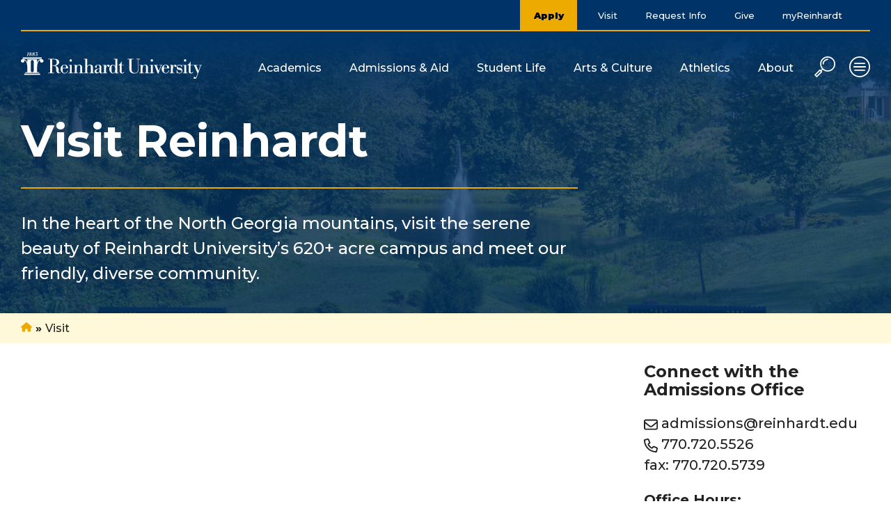

--- FILE ---
content_type: text/html; charset=UTF-8
request_url: https://www.reinhardt.edu/visit/?ecopen=attractions-near-waleska-ga
body_size: 17660
content:
<!DOCTYPE html>
<html lang="en-US" class="no-js no-svg">
  <head>
    <script>
      // enable javascript enhancements (expand/collapse, etc).
      document.documentElement.className += ' js ';
    </script>
    <meta charset="UTF-8">
    <meta name="viewport" content="width=device-width, initial-scale=1">
    <link rel="apple-touch-icon" sizes="180x180" href="/apple-touch-icon.png">
<link rel="icon" type="image/png" sizes="32x32" href="/favicon-32x32.png">
<link rel="icon" type="image/png" sizes="16x16" href="/favicon-16x16.png">
<link rel="manifest" href="/site.webmanifest">
<link rel="mask-icon" href="/safari-pinned-tab.svg" color="#5bbad5">
<meta name="msapplication-TileColor" content="#ffc40d">
<meta name="theme-color" content="#ffffff">
    <title>Visit - Reinhardt University</title>

    <!-- Google Tag Manager -->
<script>(function(w,d,s,l,i){w[l]=w[l]||[];w[l].push({'gtm.start':
new Date().getTime(),event:'gtm.js'});var f=d.getElementsByTagName(s)[0],
j=d.createElement(s),dl=l!='dataLayer'?'&l='+l:'';j.async=true;j.src=
'https://www.googletagmanager.com/gtm.js?id='+i+dl;f.parentNode.insertBefore(j,f);
})(window,document,'script','dataLayer','GTM-5L6234H');</script>
<!-- End Google Tag Manager -->

<!-- Google Tag Manager -->
<script>(function(w,d,s,l,i){w[l]=w[l]||[];w[l].push({'gtm.start':
new Date().getTime(),event:'gtm.js'});var f=d.getElementsByTagName(s)[0],
j=d.createElement(s),dl=l!='dataLayer'?'&l='+l:'';j.async=true;j.src=
'https://www.googletagmanager.com/gtm.js?id='+i+dl;f.parentNode.insertBefore(j,f);
})(window,document,'script','dataLayer','GTM-5MJLJZP');</script>
<!-- End Google Tag Manager -->
    <meta name='robots' content='index, follow, max-image-preview:large, max-snippet:-1, max-video-preview:-1' />

	<!-- This site is optimized with the Yoast SEO Premium plugin v26.7 (Yoast SEO v26.7) - https://yoast.com/wordpress/plugins/seo/ -->
	<link rel="canonical" href="https://www.reinhardt.edu/visit/" />
	<meta property="og:locale" content="en_US" />
	<meta property="og:type" content="article" />
	<meta property="og:title" content="Visit" />
	<meta property="og:url" content="https://www.reinhardt.edu/visit/" />
	<meta property="og:site_name" content="Reinhardt University" />
	<meta property="article:publisher" content="https://www.facebook.com/ReinhardtUniversity/" />
	<meta property="article:modified_time" content="2025-12-05T19:20:13+00:00" />
	<meta property="og:image" content="https://www.reinhardt.edu/wp-content/uploads/Aerial-3-2-1.jpg" />
	<meta property="og:image:width" content="1620" />
	<meta property="og:image:height" content="1080" />
	<meta property="og:image:type" content="image/jpeg" />
	<meta name="twitter:card" content="summary_large_image" />
	<meta name="twitter:site" content="@Reinhardt_Univ" />
	<meta name="twitter:label1" content="Est. reading time" />
	<meta name="twitter:data1" content="6 minutes" />
	<!-- / Yoast SEO Premium plugin. -->


<link rel='dns-prefetch' href='//translate.google.com' />
<link rel='dns-prefetch' href='//unpkg.com' />
<link rel='dns-prefetch' href='//www.google.com' />
<link rel='dns-prefetch' href='//fonts.googleapis.com' />
<style id='wp-img-auto-sizes-contain-inline-css'>
img:is([sizes=auto i],[sizes^="auto," i]){contain-intrinsic-size:3000px 1500px}
/*# sourceURL=wp-img-auto-sizes-contain-inline-css */
</style>
<link rel='stylesheet' id='wp-block-library-css' href='https://www.reinhardt.edu/wp-includes/css/dist/block-library/style.min.css?ver=6.9' media='all' />
<style id='wp-block-paragraph-inline-css'>
.is-small-text{font-size:.875em}.is-regular-text{font-size:1em}.is-large-text{font-size:2.25em}.is-larger-text{font-size:3em}.has-drop-cap:not(:focus):first-letter{float:left;font-size:8.4em;font-style:normal;font-weight:100;line-height:.68;margin:.05em .1em 0 0;text-transform:uppercase}body.rtl .has-drop-cap:not(:focus):first-letter{float:none;margin-left:.1em}p.has-drop-cap.has-background{overflow:hidden}:root :where(p.has-background){padding:1.25em 2.375em}:where(p.has-text-color:not(.has-link-color)) a{color:inherit}p.has-text-align-left[style*="writing-mode:vertical-lr"],p.has-text-align-right[style*="writing-mode:vertical-rl"]{rotate:180deg}
/*# sourceURL=https://www.reinhardt.edu/wp-includes/blocks/paragraph/style.min.css */
</style>
<style id='global-styles-inline-css'>
:root{--wp--preset--aspect-ratio--square: 1;--wp--preset--aspect-ratio--4-3: 4/3;--wp--preset--aspect-ratio--3-4: 3/4;--wp--preset--aspect-ratio--3-2: 3/2;--wp--preset--aspect-ratio--2-3: 2/3;--wp--preset--aspect-ratio--16-9: 16/9;--wp--preset--aspect-ratio--9-16: 9/16;--wp--preset--color--black: #000000;--wp--preset--color--cyan-bluish-gray: #abb8c3;--wp--preset--color--white: #ffffff;--wp--preset--color--pale-pink: #f78da7;--wp--preset--color--vivid-red: #cf2e2e;--wp--preset--color--luminous-vivid-orange: #ff6900;--wp--preset--color--luminous-vivid-amber: #fcb900;--wp--preset--color--light-green-cyan: #7bdcb5;--wp--preset--color--vivid-green-cyan: #00d084;--wp--preset--color--pale-cyan-blue: #8ed1fc;--wp--preset--color--vivid-cyan-blue: #0693e3;--wp--preset--color--vivid-purple: #9b51e0;--wp--preset--gradient--vivid-cyan-blue-to-vivid-purple: linear-gradient(135deg,rgb(6,147,227) 0%,rgb(155,81,224) 100%);--wp--preset--gradient--light-green-cyan-to-vivid-green-cyan: linear-gradient(135deg,rgb(122,220,180) 0%,rgb(0,208,130) 100%);--wp--preset--gradient--luminous-vivid-amber-to-luminous-vivid-orange: linear-gradient(135deg,rgb(252,185,0) 0%,rgb(255,105,0) 100%);--wp--preset--gradient--luminous-vivid-orange-to-vivid-red: linear-gradient(135deg,rgb(255,105,0) 0%,rgb(207,46,46) 100%);--wp--preset--gradient--very-light-gray-to-cyan-bluish-gray: linear-gradient(135deg,rgb(238,238,238) 0%,rgb(169,184,195) 100%);--wp--preset--gradient--cool-to-warm-spectrum: linear-gradient(135deg,rgb(74,234,220) 0%,rgb(151,120,209) 20%,rgb(207,42,186) 40%,rgb(238,44,130) 60%,rgb(251,105,98) 80%,rgb(254,248,76) 100%);--wp--preset--gradient--blush-light-purple: linear-gradient(135deg,rgb(255,206,236) 0%,rgb(152,150,240) 100%);--wp--preset--gradient--blush-bordeaux: linear-gradient(135deg,rgb(254,205,165) 0%,rgb(254,45,45) 50%,rgb(107,0,62) 100%);--wp--preset--gradient--luminous-dusk: linear-gradient(135deg,rgb(255,203,112) 0%,rgb(199,81,192) 50%,rgb(65,88,208) 100%);--wp--preset--gradient--pale-ocean: linear-gradient(135deg,rgb(255,245,203) 0%,rgb(182,227,212) 50%,rgb(51,167,181) 100%);--wp--preset--gradient--electric-grass: linear-gradient(135deg,rgb(202,248,128) 0%,rgb(113,206,126) 100%);--wp--preset--gradient--midnight: linear-gradient(135deg,rgb(2,3,129) 0%,rgb(40,116,252) 100%);--wp--preset--font-size--small: 13px;--wp--preset--font-size--medium: 20px;--wp--preset--font-size--large: 36px;--wp--preset--font-size--x-large: 42px;--wp--preset--spacing--20: 0.44rem;--wp--preset--spacing--30: 0.67rem;--wp--preset--spacing--40: 1rem;--wp--preset--spacing--50: 1.5rem;--wp--preset--spacing--60: 2.25rem;--wp--preset--spacing--70: 3.38rem;--wp--preset--spacing--80: 5.06rem;--wp--preset--shadow--natural: 6px 6px 9px rgba(0, 0, 0, 0.2);--wp--preset--shadow--deep: 12px 12px 50px rgba(0, 0, 0, 0.4);--wp--preset--shadow--sharp: 6px 6px 0px rgba(0, 0, 0, 0.2);--wp--preset--shadow--outlined: 6px 6px 0px -3px rgb(255, 255, 255), 6px 6px rgb(0, 0, 0);--wp--preset--shadow--crisp: 6px 6px 0px rgb(0, 0, 0);}:where(.is-layout-flex){gap: 0.5em;}:where(.is-layout-grid){gap: 0.5em;}body .is-layout-flex{display: flex;}.is-layout-flex{flex-wrap: wrap;align-items: center;}.is-layout-flex > :is(*, div){margin: 0;}body .is-layout-grid{display: grid;}.is-layout-grid > :is(*, div){margin: 0;}:where(.wp-block-columns.is-layout-flex){gap: 2em;}:where(.wp-block-columns.is-layout-grid){gap: 2em;}:where(.wp-block-post-template.is-layout-flex){gap: 1.25em;}:where(.wp-block-post-template.is-layout-grid){gap: 1.25em;}.has-black-color{color: var(--wp--preset--color--black) !important;}.has-cyan-bluish-gray-color{color: var(--wp--preset--color--cyan-bluish-gray) !important;}.has-white-color{color: var(--wp--preset--color--white) !important;}.has-pale-pink-color{color: var(--wp--preset--color--pale-pink) !important;}.has-vivid-red-color{color: var(--wp--preset--color--vivid-red) !important;}.has-luminous-vivid-orange-color{color: var(--wp--preset--color--luminous-vivid-orange) !important;}.has-luminous-vivid-amber-color{color: var(--wp--preset--color--luminous-vivid-amber) !important;}.has-light-green-cyan-color{color: var(--wp--preset--color--light-green-cyan) !important;}.has-vivid-green-cyan-color{color: var(--wp--preset--color--vivid-green-cyan) !important;}.has-pale-cyan-blue-color{color: var(--wp--preset--color--pale-cyan-blue) !important;}.has-vivid-cyan-blue-color{color: var(--wp--preset--color--vivid-cyan-blue) !important;}.has-vivid-purple-color{color: var(--wp--preset--color--vivid-purple) !important;}.has-black-background-color{background-color: var(--wp--preset--color--black) !important;}.has-cyan-bluish-gray-background-color{background-color: var(--wp--preset--color--cyan-bluish-gray) !important;}.has-white-background-color{background-color: var(--wp--preset--color--white) !important;}.has-pale-pink-background-color{background-color: var(--wp--preset--color--pale-pink) !important;}.has-vivid-red-background-color{background-color: var(--wp--preset--color--vivid-red) !important;}.has-luminous-vivid-orange-background-color{background-color: var(--wp--preset--color--luminous-vivid-orange) !important;}.has-luminous-vivid-amber-background-color{background-color: var(--wp--preset--color--luminous-vivid-amber) !important;}.has-light-green-cyan-background-color{background-color: var(--wp--preset--color--light-green-cyan) !important;}.has-vivid-green-cyan-background-color{background-color: var(--wp--preset--color--vivid-green-cyan) !important;}.has-pale-cyan-blue-background-color{background-color: var(--wp--preset--color--pale-cyan-blue) !important;}.has-vivid-cyan-blue-background-color{background-color: var(--wp--preset--color--vivid-cyan-blue) !important;}.has-vivid-purple-background-color{background-color: var(--wp--preset--color--vivid-purple) !important;}.has-black-border-color{border-color: var(--wp--preset--color--black) !important;}.has-cyan-bluish-gray-border-color{border-color: var(--wp--preset--color--cyan-bluish-gray) !important;}.has-white-border-color{border-color: var(--wp--preset--color--white) !important;}.has-pale-pink-border-color{border-color: var(--wp--preset--color--pale-pink) !important;}.has-vivid-red-border-color{border-color: var(--wp--preset--color--vivid-red) !important;}.has-luminous-vivid-orange-border-color{border-color: var(--wp--preset--color--luminous-vivid-orange) !important;}.has-luminous-vivid-amber-border-color{border-color: var(--wp--preset--color--luminous-vivid-amber) !important;}.has-light-green-cyan-border-color{border-color: var(--wp--preset--color--light-green-cyan) !important;}.has-vivid-green-cyan-border-color{border-color: var(--wp--preset--color--vivid-green-cyan) !important;}.has-pale-cyan-blue-border-color{border-color: var(--wp--preset--color--pale-cyan-blue) !important;}.has-vivid-cyan-blue-border-color{border-color: var(--wp--preset--color--vivid-cyan-blue) !important;}.has-vivid-purple-border-color{border-color: var(--wp--preset--color--vivid-purple) !important;}.has-vivid-cyan-blue-to-vivid-purple-gradient-background{background: var(--wp--preset--gradient--vivid-cyan-blue-to-vivid-purple) !important;}.has-light-green-cyan-to-vivid-green-cyan-gradient-background{background: var(--wp--preset--gradient--light-green-cyan-to-vivid-green-cyan) !important;}.has-luminous-vivid-amber-to-luminous-vivid-orange-gradient-background{background: var(--wp--preset--gradient--luminous-vivid-amber-to-luminous-vivid-orange) !important;}.has-luminous-vivid-orange-to-vivid-red-gradient-background{background: var(--wp--preset--gradient--luminous-vivid-orange-to-vivid-red) !important;}.has-very-light-gray-to-cyan-bluish-gray-gradient-background{background: var(--wp--preset--gradient--very-light-gray-to-cyan-bluish-gray) !important;}.has-cool-to-warm-spectrum-gradient-background{background: var(--wp--preset--gradient--cool-to-warm-spectrum) !important;}.has-blush-light-purple-gradient-background{background: var(--wp--preset--gradient--blush-light-purple) !important;}.has-blush-bordeaux-gradient-background{background: var(--wp--preset--gradient--blush-bordeaux) !important;}.has-luminous-dusk-gradient-background{background: var(--wp--preset--gradient--luminous-dusk) !important;}.has-pale-ocean-gradient-background{background: var(--wp--preset--gradient--pale-ocean) !important;}.has-electric-grass-gradient-background{background: var(--wp--preset--gradient--electric-grass) !important;}.has-midnight-gradient-background{background: var(--wp--preset--gradient--midnight) !important;}.has-small-font-size{font-size: var(--wp--preset--font-size--small) !important;}.has-medium-font-size{font-size: var(--wp--preset--font-size--medium) !important;}.has-large-font-size{font-size: var(--wp--preset--font-size--large) !important;}.has-x-large-font-size{font-size: var(--wp--preset--font-size--x-large) !important;}
/*# sourceURL=global-styles-inline-css */
</style>

<style id='classic-theme-styles-inline-css'>
/*! This file is auto-generated */
.wp-block-button__link{color:#fff;background-color:#32373c;border-radius:9999px;box-shadow:none;text-decoration:none;padding:calc(.667em + 2px) calc(1.333em + 2px);font-size:1.125em}.wp-block-file__button{background:#32373c;color:#fff;text-decoration:none}
/*# sourceURL=/wp-includes/css/classic-themes.min.css */
</style>
<link rel='stylesheet' id='google-language-translator-css' href='https://www.reinhardt.edu/wp-content/plugins/google-language-translator/css/style.css?ver=6.0.20' media='' />
<link rel='stylesheet' id='search-filter-plugin-styles-css' href='https://www.reinhardt.edu/wp-content/plugins/search-filter-pro/public/assets/css/search-filter.min.css?ver=2.5.21' media='all' />
<link rel='stylesheet' id='normalize-css' href='https://www.reinhardt.edu/wp-content/themes/jpl/css/vendor/normalize-8.0.1.css?ver=6.9' media='all' />
<link rel='stylesheet' id='jpl-css' href='https://www.reinhardt.edu/wp-content/themes/jpl/style.css?ver=4.9.8' media='all' />
<link rel='stylesheet' id='fa-css' href='https://www.reinhardt.edu/wp-content/themes/reinhardt/css/vendor/fontawesome/css/fontawesome.min.css?ver=6.5.1' media='all' />
<link rel='stylesheet' id='fa-regular-css' href='https://www.reinhardt.edu/wp-content/themes/reinhardt/css/vendor/fontawesome/css/regular.min.css?ver=6.5.1' media='all' />
<link rel='stylesheet' id='fa-solid-css' href='https://www.reinhardt.edu/wp-content/themes/reinhardt/css/vendor/fontawesome/css/solid.min.css?ver=6.5.1' media='all' />
<link rel='stylesheet' id='fa-sharp-css' href='https://www.reinhardt.edu/wp-content/themes/reinhardt/css/vendor/fontawesome/css/sharp-solid.min.css?ver=6.5.1' media='all' />
<link rel='stylesheet' id='montserrat-css' href='https://fonts.googleapis.com/css2?family=Montserrat:ital,wght@0,400;0,500;0,700;0,900;1,400;1,500;1,700;1,900&#038;display=swap' media='all' />
<link rel='stylesheet' id='roboto-slab-css' href='https://fonts.googleapis.com/css2?family=Roboto+Slab:wght@500;600;700&#038;display=swap' media='all' />
<link rel='stylesheet' id='aos_style-css' href='https://unpkg.com/aos@2.3.1/dist/aos.css?ver=2.3.1' media='all' />
<link rel='stylesheet' id='style-css' href='https://www.reinhardt.edu/wp-content/themes/reinhardt/style.css?ver=1713812352' media='all' />
<script src="https://www.reinhardt.edu/wp-content/themes/jpl/js/jquery-3.7.1.min.js" id="jquery-js"></script>
<script id="search-filter-plugin-build-js-extra">
var SF_LDATA = {"ajax_url":"https://www.reinhardt.edu/wp-admin/admin-ajax.php","home_url":"https://www.reinhardt.edu/","extensions":[]};
//# sourceURL=search-filter-plugin-build-js-extra
</script>
<script src="https://www.reinhardt.edu/wp-content/plugins/search-filter-pro/public/assets/js/search-filter-build.min.js?ver=2.5.21" id="search-filter-plugin-build-js"></script>
<script src="https://www.reinhardt.edu/wp-content/plugins/search-filter-pro/public/assets/js/chosen.jquery.min.js?ver=2.5.21" id="search-filter-plugin-chosen-js"></script>
<script src="https://unpkg.com/aos@2.3.1/dist/aos.js?ver=2.3.1" id="aos_script-js"></script>
<link rel='shortlink' href='https://www.reinhardt.edu/?p=345' />
<style>.goog-tooltip{display: none!important;}.goog-tooltip:hover{display: none!important;}.goog-text-highlight{background-color:transparent!important;border:none!important;box-shadow:none!important;}#google_language_translator select.goog-te-combo{color:#32373c;}#google_language_translator{color:transparent;}body{top:0px!important;}#goog-gt-{display:none!important;}font font{background-color:transparent!important;box-shadow:none!important;position:initial!important;}#glt-translate-trigger{left:20px;right:auto;}#glt-translate-trigger > span{color:#ffffff;}#glt-translate-trigger{background:#f89406;}.goog-te-gadget .goog-te-combo{width:100%;}</style><script type="text/javascript">
(function(url){
	if(/(?:Chrome\/26\.0\.1410\.63 Safari\/537\.31|WordfenceTestMonBot)/.test(navigator.userAgent)){ return; }
	var addEvent = function(evt, handler) {
		if (window.addEventListener) {
			document.addEventListener(evt, handler, false);
		} else if (window.attachEvent) {
			document.attachEvent('on' + evt, handler);
		}
	};
	var removeEvent = function(evt, handler) {
		if (window.removeEventListener) {
			document.removeEventListener(evt, handler, false);
		} else if (window.detachEvent) {
			document.detachEvent('on' + evt, handler);
		}
	};
	var evts = 'contextmenu dblclick drag dragend dragenter dragleave dragover dragstart drop keydown keypress keyup mousedown mousemove mouseout mouseover mouseup mousewheel scroll'.split(' ');
	var logHuman = function() {
		if (window.wfLogHumanRan) { return; }
		window.wfLogHumanRan = true;
		var wfscr = document.createElement('script');
		wfscr.type = 'text/javascript';
		wfscr.async = true;
		wfscr.src = url + '&r=' + Math.random();
		(document.getElementsByTagName('head')[0]||document.getElementsByTagName('body')[0]).appendChild(wfscr);
		for (var i = 0; i < evts.length; i++) {
			removeEvent(evts[i], logHuman);
		}
	};
	for (var i = 0; i < evts.length; i++) {
		addEvent(evts[i], logHuman);
	}
})('//www.reinhardt.edu/?wordfence_lh=1&hid=73F534E135586815B9D4360D3EE9AF43');
</script><meta name="tec-api-version" content="v1"><meta name="tec-api-origin" content="https://www.reinhardt.edu"><link rel="alternate" href="https://www.reinhardt.edu/wp-json/tribe/events/v1/" /><link rel="icon" href="https://www.reinhardt.edu/wp-content/uploads/cropped-RU-WP-Logo-2-32x32.png" sizes="32x32" />
<link rel="icon" href="https://www.reinhardt.edu/wp-content/uploads/cropped-RU-WP-Logo-2-192x192.png" sizes="192x192" />
<link rel="apple-touch-icon" href="https://www.reinhardt.edu/wp-content/uploads/cropped-RU-WP-Logo-2-180x180.png" />
<meta name="msapplication-TileImage" content="https://www.reinhardt.edu/wp-content/uploads/cropped-RU-WP-Logo-2-270x270.png" />

      <link rel='stylesheet' id='jpl-block-rtf-css' href='https://www.reinhardt.edu/wp-content/themes/reinhardt/blocks/rtf/rtf.css?ver=1712771163' media='all' />
<link rel='stylesheet' id='jpl-block-split_feature-css' href='https://www.reinhardt.edu/wp-content/themes/reinhardt/blocks/split_feature/split_feature.css?ver=1712771154' media='all' />
<link rel='stylesheet' id='jpl-block-multiple_callout-css' href='https://www.reinhardt.edu/wp-content/themes/reinhardt/blocks/multiple_callout/multiple_callout.css?ver=1712771168' media='all' />
<link rel='stylesheet' id='jpl-block-slideshow-css' href='https://www.reinhardt.edu/wp-content/themes/reinhardt/blocks/slideshow/slideshow.css?ver=1712771160' media='all' />
<link rel='stylesheet' id='slick-css' href='https://www.reinhardt.edu/wp-content/themes/jpl/js/vendor/slick/slick.css?ver=6.9' media='all' />
<link rel='stylesheet' id='jpl-block-expand_collapse-css' href='https://www.reinhardt.edu/wp-content/themes/reinhardt/blocks/expand_collapse/expand_collapse.css?ver=1712595891' media='all' />
</head>
  <body class="wp-singular page-template-default page page-id-345 wp-custom-logo wp-theme-jpl wp-child-theme-reinhardt tribe-no-js">
    <!-- Google Tag Manager (noscript) -->
<noscript><iframe src="https://www.googletagmanager.com/ns.html?id=GTM-5L6234H"
height="0" width="0" style="display:none;visibility:hidden"></iframe></noscript>
<!-- End Google Tag Manager (noscript) -->

<!-- Google Tag Manager (noscript) -->
<noscript><iframe src="https://www.googletagmanager.com/ns.html?id=GTM-5MJLJZP"
height="0" width="0" style="display:none;visibility:hidden"></iframe></noscript>
<!-- End Google Tag Manager (noscript) -->    <a class="screen-reader-text" href="#content">Skip to content</a>

    
    <div class="hdr">
      <div class="wrap">
        <div class="logo-wrap">
  <a href="/"><img src="https://www.reinhardt.edu/wp-content/themes/reinhardt/img/reinhardt-logo-white.svg" alt="Lehigh Carbon Community College"></a>
</div>        <button class="nav-toggle toggle" data-target=".nav-full-wrap">
  <span><svg width="30" height="30" viewBox="0 0 30 30" xmlns="http://www.w3.org/2000/svg">
<path d="M25.6065 4.39341C22.7734 1.56023 19.0066 0 14.9999 0C10.9932 0 7.22653 1.56023 4.39341 4.39341C1.56029 7.22647 0 10.9933 0 14.9999C0 19.0065 1.56029 22.7734 4.39341 25.6065C7.22653 28.4397 10.9934 29.9999 15 29.9999C19.0067 29.9999 22.7735 28.4396 25.6066 25.6065C28.4397 22.7734 30 19.0065 30 14.9999C30 10.9933 28.4397 7.22647 25.6065 4.39341ZM14.9999 28.1927C7.72545 28.1927 1.8072 22.2744 1.8072 14.9999C1.8072 7.7254 7.72545 1.80715 14.9999 1.80715C22.2744 1.80715 28.1927 7.72545 28.1927 14.9999C28.1927 22.2744 22.2745 28.1927 14.9999 28.1927Z"/>
<path d="M23.2531 14.0964H6.7469C6.24785 14.0964 5.84332 14.5009 5.84332 14.9999C5.84332 15.499 6.24791 15.9035 6.7469 15.9035H23.2531C23.7521 15.9035 24.1566 15.4989 24.1566 14.9999C24.1566 14.5009 23.7521 14.0964 23.2531 14.0964Z"/>
<path d="M22.0483 9.12656H7.95173C7.45269 9.12656 7.04816 9.53115 7.04816 10.0301C7.04816 10.5292 7.45275 10.9338 7.95173 10.9338H22.0483C22.5473 10.9338 22.9519 10.5292 22.9519 10.0301C22.9519 9.53115 22.5473 9.12656 22.0483 9.12656Z"/>
<path d="M22.0483 19.0662H7.95173C7.45269 19.0662 7.04816 19.4708 7.04816 19.9697C7.04816 20.4688 7.45275 20.8733 7.95173 20.8733H22.0483C22.5473 20.8733 22.9519 20.4687 22.9519 19.9697C22.9519 19.4707 22.5473 19.0662 22.0483 19.0662Z"/>
</svg>
</span>
  <span class="txt">Menu</span>
</button>

        <div class="nav-wrap">
                    


  <nav class="nav nav-primary">
    <ul id="menu-main-menu" class="menu"><li id="menu-item-340" class="menu-item menu-item-type-post_type menu-item-object-page menu-item-340"><a href="https://www.reinhardt.edu/academics/">Academics</a></li>
<li id="menu-item-339" class="menu-item menu-item-type-post_type menu-item-object-page menu-item-339"><a href="https://www.reinhardt.edu/admissions-aid/">Admissions &#038; Aid</a></li>
<li id="menu-item-338" class="menu-item menu-item-type-post_type menu-item-object-page menu-item-338"><a href="https://www.reinhardt.edu/student-life/">Student Life</a></li>
<li id="menu-item-337" class="menu-item menu-item-type-post_type menu-item-object-page menu-item-337"><a href="https://www.reinhardt.edu/arts-culture/">Arts &#038; Culture</a></li>
<li id="menu-item-341" class="yellow-hover menu-item menu-item-type-custom menu-item-object-custom menu-item-341"><a target="_blank" href="https://www.reinhardteagles.com/landing/index">Athletics</a></li>
<li id="menu-item-336" class="menu-item menu-item-type-post_type menu-item-object-page menu-item-336"><a href="https://www.reinhardt.edu/about/">About</a></li>
</ul>
          <ul class="menu">
        <li>
          <button class="search-toggle toggle" data-target=".nav-full-wrap">
            <span><svg enable-background="new 0 0 512 512" height="512" viewBox="0 0 512 512" width="512" xmlns="http://www.w3.org/2000/svg"><g><path d="m214.139 201.43c8.284 0 15-6.716 15-15 0-53.172 43.259-96.43 96.431-96.43 8.284 0 15-6.716 15-15s-6.716-15-15-15c-69.714 0-126.431 56.716-126.431 126.43 0 8.284 6.716 15 15 15z"/><path d="m46.819 507.606c5.857 5.858 15.355 5.859 21.213 0l117.932-117.933c5.858-5.858 5.858-15.355 0-21.213l-10.602-10.602 29.423-29.428c33.686 28.64 76.025 44.43 120.79 44.43 102.795 0 186.425-83.634 186.425-186.435-.001-102.795-83.631-186.425-186.426-186.425-102.8 0-186.435 83.63-186.435 186.425 0 44.875 15.863 87.189 44.433 120.792l-29.422 29.428-10.611-10.611c-5.854-5.855-15.357-5.857-21.213 0l-117.933 117.933c-5.854 5.853-5.858 15.356 0 21.213zm122.32-321.181c0-86.253 70.177-156.425 156.435-156.425 86.253 0 156.425 70.172 156.425 156.425 0 86.259-70.172 156.435-156.425 156.435-86.258 0-156.435-69.907-156.435-156.435zm-36.207 171.429 21.213 21.213-96.719 96.719-21.214-21.213z"/></g></svg>
</span>
            <span class="txt">Search</span>
          </button>
        </li>
        <li>
          <button class="nav-toggle toggle" data-target=".nav-full-wrap">
  <span><svg width="30" height="30" viewBox="0 0 30 30" xmlns="http://www.w3.org/2000/svg">
<path d="M25.6065 4.39341C22.7734 1.56023 19.0066 0 14.9999 0C10.9932 0 7.22653 1.56023 4.39341 4.39341C1.56029 7.22647 0 10.9933 0 14.9999C0 19.0065 1.56029 22.7734 4.39341 25.6065C7.22653 28.4397 10.9934 29.9999 15 29.9999C19.0067 29.9999 22.7735 28.4396 25.6066 25.6065C28.4397 22.7734 30 19.0065 30 14.9999C30 10.9933 28.4397 7.22647 25.6065 4.39341ZM14.9999 28.1927C7.72545 28.1927 1.8072 22.2744 1.8072 14.9999C1.8072 7.7254 7.72545 1.80715 14.9999 1.80715C22.2744 1.80715 28.1927 7.72545 28.1927 14.9999C28.1927 22.2744 22.2745 28.1927 14.9999 28.1927Z"/>
<path d="M23.2531 14.0964H6.7469C6.24785 14.0964 5.84332 14.5009 5.84332 14.9999C5.84332 15.499 6.24791 15.9035 6.7469 15.9035H23.2531C23.7521 15.9035 24.1566 15.4989 24.1566 14.9999C24.1566 14.5009 23.7521 14.0964 23.2531 14.0964Z"/>
<path d="M22.0483 9.12656H7.95173C7.45269 9.12656 7.04816 9.53115 7.04816 10.0301C7.04816 10.5292 7.45275 10.9338 7.95173 10.9338H22.0483C22.5473 10.9338 22.9519 10.5292 22.9519 10.0301C22.9519 9.53115 22.5473 9.12656 22.0483 9.12656Z"/>
<path d="M22.0483 19.0662H7.95173C7.45269 19.0662 7.04816 19.4708 7.04816 19.9697C7.04816 20.4688 7.45275 20.8733 7.95173 20.8733H22.0483C22.5473 20.8733 22.9519 20.4687 22.9519 19.9697C22.9519 19.4707 22.5473 19.0662 22.0483 19.0662Z"/>
</svg>
</span>
  <span class="txt">Menu</span>
</button>
        </li>
      </ul>
      </nav>
            <nav class="nav nav-secondary">
    <div class="nav-inner">
      <div class="menu-secondary-menu-container"><ul id="menu-secondary-menu" class="menu"><li id="menu-item-342" class="menu-item-btn menu-item menu-item-type-custom menu-item-object-custom menu-item-342"><a target="_blank" href="https://reinhardt.my.site.com/apply/TX_SiteLogin?startURL=%2Fapply%2FTargetX_Portal__PB"><span>Apply</span></a></li>
<li id="menu-item-351" class="menu-item menu-item-type-post_type menu-item-object-page current-menu-item page_item page-item-345 current_page_item menu-item-351"><a href="https://www.reinhardt.edu/visit/" aria-current="page"><span>Visit</span></a></li>
<li id="menu-item-4790" class="menu-item menu-item-type-custom menu-item-object-custom menu-item-4790"><a target="_blank" href="https://reinhardt.my.salesforce-sites.com/Inquiry/targetx_base__inquiryform#?formId=a1l1Q000006JVUuQAO"><span>Request Info</span></a></li>
<li id="menu-item-350" class="menu-item menu-item-type-post_type menu-item-object-page menu-item-350"><a href="https://www.reinhardt.edu/give/"><span>Give</span></a></li>
<li id="menu-item-8221" class="menu-item menu-item-type-custom menu-item-object-custom menu-item-8221"><a href="https://www.microsoft365.com/apps"><span>myReinhardt</span></a></li>
</ul></div>    </div>
  </nav>
        </div>

                <div class="g-translate-wrap">
          <div class="inner">
            <div id="google_language_translator" class="default-language-en"></div>          </div>
        </div>
        
      </div>
    </div>
    <div class="mega-menu">
      <div class="nav-full-wrap">
        <div class="wrap">
          <div class="section-top">
            <div class="logo-wrap">
  <a href="/"><img src="https://www.reinhardt.edu/wp-content/themes/reinhardt/img/reinhardt-logo-white.svg" alt="Lehigh Carbon Community College"></a>
</div>            <button class="nav-close"><span class="screen-reader-text">Close</span></button>
          </div>
          <div class="search-form-wrap">
            <form role="search" method="get" id="search-form-696b363f2646f" class="search-form" action="/">
  <label class="search-text-label" for="search-input-696b363f2646b">Explore Reinhardt</label>
  <div class="field-wrap">
    <input type="text" name="s" id="search-input-696b363f2646b" value="" placeholder="Search for programs, faculty, scholarships, news, and more."><button type="submit" class="search-btn"><span><svg xmlns="http://www.w3.org/2000/svg" height="16" width="16" viewBox="0 0 512 512"><!--!Font Awesome Free 6.5.1 by @fontawesome - https://fontawesome.com License - https://fontawesome.com/license/free Copyright 2023 Fonticons, Inc.--><path d="M416 208c0 45.9-14.9 88.3-40 122.7L502.6 457.4c12.5 12.5 12.5 32.8 0 45.3s-32.8 12.5-45.3 0L330.7 376c-34.4 25.2-76.8 40-122.7 40C93.1 416 0 322.9 0 208S93.1 0 208 0S416 93.1 416 208zM208 352a144 144 0 1 0 0-288 144 144 0 1 0 0 288z"/></svg></span><span class="screen-reader-text">Search</span></button>
  </div>
</form>
          </div>
          <div class="columns columns-reverse-order">
                                    <div class="column-75">
              


  <nav class="nav nav-primary">
    <ul id="menu-main-menu-1" class="menu"><li class="menu-item menu-item-type-post_type menu-item-object-page menu-item-has-children menu-item-340"><a href="https://www.reinhardt.edu/academics/"><span class="txt">Academics</span><span class="action"></span></a>
<div class="sub-menu"><ul class="sub-menu-wrap">
	<li id="menu-item-6687" class="menu-item menu-item-type-custom menu-item-object-custom menu-item-6687"><a href="/academics/"><span class="txt">Academics Overview</span><span class="action"></span></a></li>
	<li id="menu-item-3607" class="menu-item menu-item-type-post_type_archive menu-item-object-jpl_programs menu-item-3607"><a href="https://www.reinhardt.edu/academics/degrees-and-programs/"><span class="txt">Degrees &#038; Programs</span><span class="action"></span></a></li>
	<li id="menu-item-3617" class="menu-item menu-item-type-post_type menu-item-object-page menu-item-3617"><a href="https://www.reinhardt.edu/academics/learn-online/"><span class="txt">Learn Online</span><span class="action"></span></a></li>
	<li id="menu-item-3618" class="menu-item menu-item-type-post_type menu-item-object-page menu-item-3618"><a href="https://www.reinhardt.edu/academics/academic-calendars/"><span class="txt">Academic Calendars</span><span class="action"></span></a></li>
	<li id="menu-item-3619" class="menu-item menu-item-type-custom menu-item-object-custom menu-item-3619"><a href="/academics/academic-catalogs/"><span class="txt">Academic Catalogs</span><span class="action"></span></a></li>
	<li id="menu-item-4797" class="menu-item menu-item-type-post_type menu-item-object-page menu-item-4797"><a href="https://www.reinhardt.edu/academics/academic-support-and-success/"><span class="txt">Academic Support and Success</span><span class="action"></span></a></li>
	<li id="menu-item-3621" class="menu-item menu-item-type-post_type menu-item-object-page menu-item-3621"><a href="https://www.reinhardt.edu/current-students/registrar/request-transcripts/"><span class="txt">Request Transcripts</span><span class="action"></span></a></li>
	<li id="menu-item-3624" class="menu-item menu-item-type-custom menu-item-object-custom menu-item-3624"><a href="/academics/academic-schools/"><span class="txt">Academic Schools</span><span class="action"></span></a></li>
	<li id="menu-item-3625" class="menu-item menu-item-type-post_type menu-item-object-page menu-item-3625"><a href="https://www.reinhardt.edu/academics/library/"><span class="txt">Library and Centers</span><span class="action"></span></a></li>
	<li id="menu-item-3626" class="menu-item menu-item-type-post_type menu-item-object-page menu-item-3626"><a href="https://www.reinhardt.edu/academics/study-abroad/"><span class="txt">Study Abroad</span><span class="action"></span></a></li>
	<li id="menu-item-4798" class="menu-item menu-item-type-post_type menu-item-object-page menu-item-4798"><a href="https://www.reinhardt.edu/academics/graduate-programs/"><span class="txt">Graduate Programs</span><span class="action"></span></a></li>
</ul></div>
</li>
<li class="menu-item menu-item-type-post_type menu-item-object-page menu-item-has-children menu-item-339"><a href="https://www.reinhardt.edu/admissions-aid/"><span class="txt">Admissions &#038; Aid</span><span class="action"></span></a>
<div class="sub-menu"><ul class="sub-menu-wrap">
	<li id="menu-item-6690" class="menu-item menu-item-type-custom menu-item-object-custom menu-item-6690"><a href="/admissions-aid/"><span class="txt">Admissions &#038; Aid Overview</span><span class="action"></span></a></li>
	<li id="menu-item-4795" class="menu-item menu-item-type-post_type menu-item-object-page menu-item-4795"><a href="https://www.reinhardt.edu/admissions-aid/how-to-apply/"><span class="txt">How to Apply</span><span class="action"></span></a></li>
	<li id="menu-item-3628" class="menu-item menu-item-type-post_type menu-item-object-page menu-item-3628"><a href="https://www.reinhardt.edu/admissions-aid/tuition-and-fees/"><span class="txt">Tuition and Fees</span><span class="action"></span></a></li>
	<li id="menu-item-4566" class="menu-item menu-item-type-post_type menu-item-object-page menu-item-4566"><a href="https://www.reinhardt.edu/admissions-aid/financial-aid/"><span class="txt">Financial Aid</span><span class="action"></span></a></li>
	<li id="menu-item-3631" class="menu-item menu-item-type-post_type menu-item-object-page menu-item-3631"><a href="https://www.reinhardt.edu/admissions-aid/flight-ready/"><span class="txt">Flight Ready</span><span class="action"></span></a></li>
	<li id="menu-item-3633" class="menu-item menu-item-type-custom menu-item-object-custom menu-item-3633"><a href="/admissions-aid/credit-for-prior-learning/"><span class="txt">Credit for Prior Learning</span><span class="action"></span></a></li>
</ul></div>
</li>
<li class="menu-item menu-item-type-post_type menu-item-object-page menu-item-has-children menu-item-338"><a href="https://www.reinhardt.edu/student-life/"><span class="txt">Student Life</span><span class="action"></span></a>
<div class="sub-menu"><ul class="sub-menu-wrap">
	<li id="menu-item-6691" class="menu-item menu-item-type-custom menu-item-object-custom menu-item-6691"><a href="/student-life/"><span class="txt">Student Life Overview</span><span class="action"></span></a></li>
	<li id="menu-item-3740" class="menu-item menu-item-type-post_type menu-item-object-page menu-item-3740"><a href="https://www.reinhardt.edu/student-life/campus-life-and-traditions/"><span class="txt">Campus Life and Traditions</span><span class="action"></span></a></li>
	<li id="menu-item-3742" class="menu-item menu-item-type-post_type menu-item-object-page menu-item-3742"><a href="https://www.reinhardt.edu/student-life/fitness-and-recreation/"><span class="txt">Fitness and Recreation</span><span class="action"></span></a></li>
	<li id="menu-item-3743" class="menu-item menu-item-type-custom menu-item-object-custom menu-item-3743"><a href="/student-life/health-and-safety/"><span class="txt">Health and Safety</span><span class="action"></span></a></li>
	<li id="menu-item-4794" class="menu-item menu-item-type-post_type menu-item-object-page menu-item-4794"><a href="https://www.reinhardt.edu/student-life/living-on-campus/"><span class="txt">Living on Campus</span><span class="action"></span></a></li>
	<li id="menu-item-3745" class="menu-item menu-item-type-custom menu-item-object-custom menu-item-3745"><a href="/student-life/spiritual-life-leadership-and-service/"><span class="txt">Spiritual Life, Leadership and Service</span><span class="action"></span></a></li>
	<li id="menu-item-3747" class="menu-item menu-item-type-post_type menu-item-object-page menu-item-3747"><a href="https://www.reinhardt.edu/student-life/international-student-services-and-resources/"><span class="txt">International Student Services and Resources</span><span class="action"></span></a></li>
	<li id="menu-item-3748" class="menu-item menu-item-type-custom menu-item-object-custom menu-item-3748"><a href="/student-life/new-student-orientation/"><span class="txt">New Student Orientation</span><span class="action"></span></a></li>
	<li id="menu-item-3749" class="menu-item menu-item-type-post_type menu-item-object-page menu-item-3749"><a href="https://www.reinhardt.edu/student-life/first-generation-student-resources/"><span class="txt">First Generation Student Resources</span><span class="action"></span></a></li>
</ul></div>
</li>
<li class="menu-item menu-item-type-post_type menu-item-object-page menu-item-has-children menu-item-337"><a href="https://www.reinhardt.edu/arts-culture/"><span class="txt">Arts &#038; Culture</span><span class="action"></span></a>
<div class="sub-menu"><ul class="sub-menu-wrap">
	<li id="menu-item-6692" class="menu-item menu-item-type-custom menu-item-object-custom menu-item-6692"><a href="/arts-culture/"><span class="txt">Arts &#038; Culture Overview</span><span class="action"></span></a></li>
	<li id="menu-item-3750" class="menu-item menu-item-type-custom menu-item-object-custom menu-item-3750"><a href="/events"><span class="txt">Campus Events</span><span class="action"></span></a></li>
	<li id="menu-item-4796" class="menu-item menu-item-type-post_type menu-item-object-page menu-item-4796"><a href="https://www.reinhardt.edu/arts-culture/funk-heritage-center/"><span class="txt">Funk Heritage Center</span><span class="action"></span></a></li>
</ul></div>
</li>
<li class="yellow-hover menu-item menu-item-type-custom menu-item-object-custom menu-item-341"><a target="_blank" href="https://www.reinhardteagles.com/landing/index"><span class="txt">Athletics</span><span class="action"></span></a></li>
<li class="menu-item menu-item-type-post_type menu-item-object-page menu-item-has-children menu-item-336"><a href="https://www.reinhardt.edu/about/"><span class="txt">About</span><span class="action"></span></a>
<div class="sub-menu"><ul class="sub-menu-wrap">
	<li id="menu-item-6693" class="menu-item menu-item-type-custom menu-item-object-custom menu-item-6693"><a href="/about/"><span class="txt">About Overview</span><span class="action"></span></a></li>
	<li id="menu-item-3753" class="menu-item menu-item-type-post_type menu-item-object-page menu-item-3753"><a href="https://www.reinhardt.edu/about/mission-vision-values-and-ethos/"><span class="txt">Mission, Vision, Values, and Ethos</span><span class="action"></span></a></li>
	<li id="menu-item-3754" class="menu-item menu-item-type-post_type menu-item-object-page menu-item-3754"><a href="https://www.reinhardt.edu/about/leadership/"><span class="txt">Leadership</span><span class="action"></span></a></li>
	<li id="menu-item-3756" class="menu-item menu-item-type-post_type menu-item-object-page menu-item-3756"><a href="https://www.reinhardt.edu/about/quick-facts/"><span class="txt">Quick Facts</span><span class="action"></span></a></li>
	<li id="menu-item-3757" class="menu-item menu-item-type-custom menu-item-object-custom menu-item-3757"><a href="/about/history/"><span class="txt">History</span><span class="action"></span></a></li>
	<li id="menu-item-3758" class="menu-item menu-item-type-post_type menu-item-object-page menu-item-3758"><a href="https://www.reinhardt.edu/about/accreditation/"><span class="txt">Accreditation</span><span class="action"></span></a></li>
	<li id="menu-item-3759" class="menu-item menu-item-type-post_type menu-item-object-page menu-item-3759"><a href="https://www.reinhardt.edu/about/maps-and-directions/"><span class="txt">Maps and Directions</span><span class="action"></span></a></li>
	<li id="menu-item-3760" class="menu-item menu-item-type-post_type menu-item-object-page menu-item-3760"><a href="https://www.reinhardt.edu/about/facility-rentals/"><span class="txt">Facility Rentals</span><span class="action"></span></a></li>
</ul></div>
</li>
</ul>
      </nav>
                <nav class="nav nav-secondary">
    <div class="nav-inner">
      <div class="menu-secondary-menu-container"><ul id="menu-secondary-menu-1" class="menu"><li class="menu-item-btn menu-item menu-item-type-custom menu-item-object-custom menu-item-342"><a target="_blank" href="https://reinhardt.my.site.com/apply/TX_SiteLogin?startURL=%2Fapply%2FTargetX_Portal__PB"><span>Apply</span></a></li>
<li class="menu-item menu-item-type-post_type menu-item-object-page current-menu-item page_item page-item-345 current_page_item menu-item-351"><a href="https://www.reinhardt.edu/visit/" aria-current="page"><span>Visit</span></a></li>
<li class="menu-item menu-item-type-custom menu-item-object-custom menu-item-4790"><a target="_blank" href="https://reinhardt.my.salesforce-sites.com/Inquiry/targetx_base__inquiryform#?formId=a1l1Q000006JVUuQAO"><span>Request Info</span></a></li>
<li class="menu-item menu-item-type-post_type menu-item-object-page menu-item-350"><a href="https://www.reinhardt.edu/give/"><span>Give</span></a></li>
<li class="menu-item menu-item-type-custom menu-item-object-custom menu-item-8221"><a href="https://www.microsoft365.com/apps"><span>myReinhardt</span></a></li>
</ul></div>    </div>
  </nav>
            </div>
            <div class="column-25">
              <div class="nav-sidebar">
  <div class="block rtf is-sidebar">
    <div class="rtf-content">
                                                            <div class="sidebar inline">
                <div class="description-wrap cf">
                  <h3>Links for</h3>
<p><a href="/current-students/">Current Students</a></p>
<p><a href="/parents/">Parents and Family</a></p>
<p><a href="/faculty-and-staff/">Faculty and Staff</a></p>
<p><a href="/alumni/">Alumni</a></p>
                </div>
              </div>
                                                              <div class="sidebar default">
  
  
      <div class="content-wrap">
      
              <div class="description-wrap cf">
          <p class="link-wrap"><a href="/events/" class="btn"><span>Events</span><span class="icon"><svg xmlns="http://www.w3.org/2000/svg" viewBox="0 0 512 512"><!--! Font Awesome Pro 6.4.2 by @fontawesome - https://fontawesome.com License - https://fontawesome.com/license (Commercial License) Copyright 2023 Fonticons, Inc. --><path d="M502.6 278.6c12.5-12.5 12.5-32.8 0-45.3l-128-128c-12.5-12.5-32.8-12.5-45.3 0s-12.5 32.8 0 45.3L402.7 224 32 224c-17.7 0-32 14.3-32 32s14.3 32 32 32l370.7 0-73.4 73.4c-12.5 12.5-12.5 32.8 0 45.3s32.8 12.5 45.3 0l128-128z"/></svg></span></a></p>
<p class="link-wrap"><a href="/news/" class="btn"><span>News</span><span class="icon"><svg xmlns="http://www.w3.org/2000/svg" viewBox="0 0 512 512"><!--! Font Awesome Pro 6.4.2 by @fontawesome - https://fontawesome.com License - https://fontawesome.com/license (Commercial License) Copyright 2023 Fonticons, Inc. --><path d="M502.6 278.6c12.5-12.5 12.5-32.8 0-45.3l-128-128c-12.5-12.5-32.8-12.5-45.3 0s-12.5 32.8 0 45.3L402.7 224 32 224c-17.7 0-32 14.3-32 32s14.3 32 32 32l370.7 0-73.4 73.4c-12.5 12.5-12.5 32.8 0 45.3s32.8 12.5 45.3 0l128-128z"/></svg></span></a></p>
<p class="link-wrap"><a href="/about/maps-and-directions/" class="btn"><span>Maps and Direction</span><span class="icon"><svg xmlns="http://www.w3.org/2000/svg" viewBox="0 0 512 512"><!--! Font Awesome Pro 6.4.2 by @fontawesome - https://fontawesome.com License - https://fontawesome.com/license (Commercial License) Copyright 2023 Fonticons, Inc. --><path d="M502.6 278.6c12.5-12.5 12.5-32.8 0-45.3l-128-128c-12.5-12.5-32.8-12.5-45.3 0s-12.5 32.8 0 45.3L402.7 224 32 224c-17.7 0-32 14.3-32 32s14.3 32 32 32l370.7 0-73.4 73.4c-12.5 12.5-12.5 32.8 0 45.3s32.8 12.5 45.3 0l128-128z"/></svg></span></a></p>
        </div>
      
          </div>
  
  </div>
                            </div>
  </div>
</div>
            </div>
          </div>
        </div>
      </div>
    </div>
    <div class="bdy" id="content">

    <div class="featured-image-and-title">
    <div class="bgimg-wrap">
            <div class="bgimg" style="background-image: url('https://www.reinhardt.edu/wp-content/uploads/Aerial-3-2-1-1600x686.jpg');"></div>

      
    </div>

    <div class="wrap">
      <div class="inner-wrap">

        <div class="pg-title-wrap">
            <h1 class="pg-title">Visit Reinhardt</h1>
                    </div>
                  <div class="pg-intro-content">
            <p>In the heart of the North Georgia mountains, visit the serene beauty of Reinhardt University’s 620+ acre campus and meet our friendly, diverse community.</p>
          </div>
              </div>
    </div>

    <div class="breadcrumb-wrap">
        <div class="wrap">
            <div class="breadcrumbs"><span><span><a href="https://www.reinhardt.edu/"><span class="home-icon"></span></a></span> » <span class="breadcrumb_last" aria-current="page">Visit</span></span></div>        </div>
    </div>
  </div>

<div class="wrap cf">
    <div class="columns">
    <div class="column-66">
  
      <div class="block rtf align default bg-color-default align-default position-right">
  <div class="block-wrap">
    <div class="rtf-content cf">
      <div class="oembed"><iframe title="Schedule a visit to Reinhardt University" width="500" height="281" src="https://www.youtube.com/embed/Gqza-w-DhPA?wmode=transparent&amp;rel=0&amp;feature=oembed" frameborder="0" allow="accelerometer; autoplay; clipboard-write; encrypted-media; gyroscope; picture-in-picture; web-share" referrerpolicy="strict-origin-when-cross-origin" allowfullscreen></iframe></div>
    </div>
      </div>
</div>



<p></p>


<div class="block split-feature align default media50 media-left">
  <div class="block-wrap">
    <div class="split-feature-inner">
              <div class="img-wrap">
          <img decoding="async" src="https://www.reinhardt.edu/wp-content/uploads/Hero-Image-of-Fountain-600x450.png" alt="Hero Image of Fountain">
        </div>
      
      <div class="content">
                  <h2>
            Tour Our Campus          </h2>
        
                  <div class="description-wrap cf">
            <p>The best way to truly experience Reinhardt is by paying a visit to this incredible place where you can live, learn, serve, and lead. Sign up for a tour with an admissions guide or contact our admissions office for more information.</p>
          </div>
        
                  <div class="link-wrap">
            <a href="https://reinhardt.my.salesforce-sites.com/events#/calendar" class="btn " target="_blank"><span>Schedule a Tour</span><span class="icon"><svg xmlns="http://www.w3.org/2000/svg" viewBox="0 0 512 512"><!--! Font Awesome Pro 6.4.2 by @fontawesome - https://fontawesome.com License - https://fontawesome.com/license (Commercial License) Copyright 2023 Fonticons, Inc. --><path d="M502.6 278.6c12.5-12.5 12.5-32.8 0-45.3l-128-128c-12.5-12.5-32.8-12.5-45.3 0s-12.5 32.8 0 45.3L402.7 224 32 224c-17.7 0-32 14.3-32 32s14.3 32 32 32l370.7 0-73.4 73.4c-12.5 12.5-12.5 32.8 0 45.3s32.8 12.5 45.3 0l128-128z"/></svg></span></a>          </div>
              </div>
    </div>
  </div>
</div>


<div class="block split-feature align default media50 media-right">
  <div class="block-wrap">
    <div class="split-feature-inner">
              <div class="img-wrap">
          <img decoding="async" src="https://www.reinhardt.edu/wp-content/uploads/J82A3903-600x450.jpg" alt="J82A3903">
        </div>
      
      <div class="content">
                  <h2>
            Discover Reinhardt          </h2>
        
                  <div class="description-wrap cf">
            <p>Discover Reinhardt are special preview event days where you can meet with current faculty, staff, and students and learn about all Reinhardt has to offer you.</p>
          </div>
        
                  <div class="link-wrap">
            <a href="https://reinhardt.my.salesforce-sites.com/events/targetX_eventsb__events#/esr?eid=a0iRg000008XvsXIAS" class="btn " target="_blank"><span>Register Now</span><span class="icon"><svg xmlns="http://www.w3.org/2000/svg" viewBox="0 0 512 512"><!--! Font Awesome Pro 6.4.2 by @fontawesome - https://fontawesome.com License - https://fontawesome.com/license (Commercial License) Copyright 2023 Fonticons, Inc. --><path d="M502.6 278.6c12.5-12.5 12.5-32.8 0-45.3l-128-128c-12.5-12.5-32.8-12.5-45.3 0s-12.5 32.8 0 45.3L402.7 224 32 224c-17.7 0-32 14.3-32 32s14.3 32 32 32l370.7 0-73.4 73.4c-12.5 12.5-12.5 32.8 0 45.3s32.8 12.5 45.3 0l128-128z"/></svg></span></a>          </div>
              </div>
    </div>
  </div>
</div>


<div class="block split-feature align default media50 media-left">
  <div class="block-wrap">
    <div class="split-feature-inner">
              <div class="img-wrap">
          <img decoding="async" src="https://www.reinhardt.edu/wp-content/uploads/Rscholarshipday-108-1-600x450.jpg" alt="Rscholarshipday-108 (1)">
        </div>
      
      <div class="content">
                  <h2>
            Become a Reinhardt Eagle          </h2>
        
                  <div class="description-wrap cf">
            <p>Our Flight Ready program assists you and your family every step of the way toward becoming a Reinhardt student.</p>
          </div>
        
                  <div class="link-wrap">
            <a href="/admissions-aid/flight-ready/" class="btn "><span>Get Flight Ready</span><span class="icon"><svg xmlns="http://www.w3.org/2000/svg" viewBox="0 0 512 512"><!--! Font Awesome Pro 6.4.2 by @fontawesome - https://fontawesome.com License - https://fontawesome.com/license (Commercial License) Copyright 2023 Fonticons, Inc. --><path d="M502.6 278.6c12.5-12.5 12.5-32.8 0-45.3l-128-128c-12.5-12.5-32.8-12.5-45.3 0s-12.5 32.8 0 45.3L402.7 224 32 224c-17.7 0-32 14.3-32 32s14.3 32 32 32l370.7 0-73.4 73.4c-12.5 12.5-12.5 32.8 0 45.3s32.8 12.5 45.3 0l128-128z"/></svg></span></a>          </div>
              </div>
    </div>
  </div>
</div>


<div class="block multiple-callout align default col-2">
  <div class="block-wrap">
          <div class="description-wrap cf">
        <h2>Sneak Peek: What to Explore during Your Visit</h2>
      </div>
    
          <div class="callout-inner">
                            <div class="callout has-img default">


            
                              <div  class="img-wrap">
                  <img decoding="async" src="https://www.reinhardt.edu/wp-content/uploads/falany_performing_arts_center.jpg" alt="Falany Performing Arts Center">
                </div>
              
              
                            <div class="content">

                                  <h2>
                    Virtual Campus Map                  </h2>
                
                                  <div class="description-wrap cf">
                    <p>Get a glimpse of our campus on our interactive map.</p>
                  </div>
                
              </div>
              
                              <div class="link-wrap">
                  <a href="https://campus.reinhardt-tour.com/index.htm" class="btn "><span>View Virtual Map</span><span class="icon"><svg xmlns="http://www.w3.org/2000/svg" viewBox="0 0 512 512"><!--! Font Awesome Pro 6.4.2 by @fontawesome - https://fontawesome.com License - https://fontawesome.com/license (Commercial License) Copyright 2023 Fonticons, Inc. --><path d="M502.6 278.6c12.5-12.5 12.5-32.8 0-45.3l-128-128c-12.5-12.5-32.8-12.5-45.3 0s-12.5 32.8 0 45.3L402.7 224 32 224c-17.7 0-32 14.3-32 32s14.3 32 32 32l370.7 0-73.4 73.4c-12.5 12.5-12.5 32.8 0 45.3s32.8 12.5 45.3 0l128-128z"/></svg></span></a>                </div>
              
                      </div>
                            <div class="callout has-img default">


            
                              <div  class="img-wrap">
                  <img decoding="async" src="https://www.reinhardt.edu/wp-content/uploads/DSC_6128-2-600x400.png" alt="fountain on grass surrounded by trees">
                </div>
              
              
                            <div class="content">

                                  <h2>
                    Student Life                  </h2>
                
                                  <div class="description-wrap cf">
                    <p>Discover all the activities and groups you can jump into on campus.</p>
                  </div>
                
              </div>
              
                              <div class="link-wrap">
                  <a href="/student-life/" class="btn "><span>Explore Student Life</span><span class="icon"><svg xmlns="http://www.w3.org/2000/svg" viewBox="0 0 512 512"><!--! Font Awesome Pro 6.4.2 by @fontawesome - https://fontawesome.com License - https://fontawesome.com/license (Commercial License) Copyright 2023 Fonticons, Inc. --><path d="M502.6 278.6c12.5-12.5 12.5-32.8 0-45.3l-128-128c-12.5-12.5-32.8-12.5-45.3 0s-12.5 32.8 0 45.3L402.7 224 32 224c-17.7 0-32 14.3-32 32s14.3 32 32 32l370.7 0-73.4 73.4c-12.5 12.5-12.5 32.8 0 45.3s32.8 12.5 45.3 0l128-128z"/></svg></span></a>                </div>
              
                      </div>
                            <div class="callout has-img default">


            
                              <div  class="img-wrap">
                  <img decoding="async" src="https://www.reinhardt.edu/wp-content/uploads/Screenshot-2024-04-03-at-9.37.39 AM.png" alt="Screenshot 2024-04-03 at 9.37.39 AM">
                </div>
              
              
                            <div class="content">

                                  <h2>
                    Student Housing                  </h2>
                
                                  <div class="description-wrap cf">
                    <p>Take a peek at our on-campus housing options.</p>
                  </div>
                
              </div>
              
                              <div class="link-wrap">
                  <a href="/student-life/living-on-campus/" class="btn "><span>See Student Housing</span><span class="icon"><svg xmlns="http://www.w3.org/2000/svg" viewBox="0 0 512 512"><!--! Font Awesome Pro 6.4.2 by @fontawesome - https://fontawesome.com License - https://fontawesome.com/license (Commercial License) Copyright 2023 Fonticons, Inc. --><path d="M502.6 278.6c12.5-12.5 12.5-32.8 0-45.3l-128-128c-12.5-12.5-32.8-12.5-45.3 0s-12.5 32.8 0 45.3L402.7 224 32 224c-17.7 0-32 14.3-32 32s14.3 32 32 32l370.7 0-73.4 73.4c-12.5 12.5-12.5 32.8 0 45.3s32.8 12.5 45.3 0l128-128z"/></svg></span></a>                </div>
              
                      </div>
                            <div class="callout has-img default">


            
                              <div  class="img-wrap">
                  <img decoding="async" src="https://www.reinhardt.edu/wp-content/uploads/211119_2600_web-600x400.jpg" alt="211119_2600_web">
                </div>
              
              
                            <div class="content">

                                  <h2>
                    Sports, Fitness, and Recreation                  </h2>
                
                                  <div class="description-wrap cf">
                    <p>Scope out all the ways to keep your mind and body active.</p>
                  </div>
                
              </div>
              
                              <div class="link-wrap">
                  <a href="/student-life/fitness-and-recreation/" class="btn "><span>Discover Fitness and Recreation</span><span class="icon"><svg xmlns="http://www.w3.org/2000/svg" viewBox="0 0 512 512"><!--! Font Awesome Pro 6.4.2 by @fontawesome - https://fontawesome.com License - https://fontawesome.com/license (Commercial License) Copyright 2023 Fonticons, Inc. --><path d="M502.6 278.6c12.5-12.5 12.5-32.8 0-45.3l-128-128c-12.5-12.5-32.8-12.5-45.3 0s-12.5 32.8 0 45.3L402.7 224 32 224c-17.7 0-32 14.3-32 32s14.3 32 32 32l370.7 0-73.4 73.4c-12.5 12.5-12.5 32.8 0 45.3s32.8 12.5 45.3 0l128-128z"/></svg></span></a>                </div>
              
                      </div>
                            <div class="callout has-img default">


            
                              <div  class="img-wrap">
                  <img decoding="async" src="https://www.reinhardt.edu/wp-content/uploads/DSC_0598-600x400.jpg" alt="DSC_0598">
                </div>
              
              
                            <div class="content">

                                  <h2>
                    Arts and Culture                  </h2>
                
                                  <div class="description-wrap cf">
                    <p>Immerse yourself in the arts, history, and culture right here on campus.</p>
                  </div>
                
              </div>
              
                              <div class="link-wrap">
                  <a href="/arts-culture/" class="btn "><span>Explore Arts &#038; Culture</span><span class="icon"><svg xmlns="http://www.w3.org/2000/svg" viewBox="0 0 512 512"><!--! Font Awesome Pro 6.4.2 by @fontawesome - https://fontawesome.com License - https://fontawesome.com/license (Commercial License) Copyright 2023 Fonticons, Inc. --><path d="M502.6 278.6c12.5-12.5 12.5-32.8 0-45.3l-128-128c-12.5-12.5-32.8-12.5-45.3 0s-12.5 32.8 0 45.3L402.7 224 32 224c-17.7 0-32 14.3-32 32s14.3 32 32 32l370.7 0-73.4 73.4c-12.5 12.5-12.5 32.8 0 45.3s32.8 12.5 45.3 0l128-128z"/></svg></span></a>                </div>
              
                      </div>
                            <div class="callout has-img default">


            
                              <div  class="img-wrap">
                  <img decoding="async" src="https://www.reinhardt.edu/wp-content/uploads/JSR_3260-600x400.jpg" alt="JSR_3260">
                </div>
              
              
                            <div class="content">

                                  <h2>
                    Library                   </h2>
                
                                  <div class="description-wrap cf">
                    <p>Explore the vast resources available at our library.</p>
                  </div>
                
              </div>
              
                              <div class="link-wrap">
                  <a href="/academics/library/" class="btn "><span>Browse the Library</span><span class="icon"><svg xmlns="http://www.w3.org/2000/svg" viewBox="0 0 512 512"><!--! Font Awesome Pro 6.4.2 by @fontawesome - https://fontawesome.com License - https://fontawesome.com/license (Commercial License) Copyright 2023 Fonticons, Inc. --><path d="M502.6 278.6c12.5-12.5 12.5-32.8 0-45.3l-128-128c-12.5-12.5-32.8-12.5-45.3 0s-12.5 32.8 0 45.3L402.7 224 32 224c-17.7 0-32 14.3-32 32s14.3 32 32 32l370.7 0-73.4 73.4c-12.5 12.5-12.5 32.8 0 45.3s32.8 12.5 45.3 0l128-128z"/></svg></span></a>                </div>
              
                      </div>
              </div>
    
      </div>
</div>


<div class="block rtf align card bg-color-default align-default position-right">
  <div class="block-wrap">
    <div class="rtf-content cf">
      <h2>Request Info</h2>
<p>If what you’ve seen sparks your curiosity, reach out to get more details.</p>
<p class="link-wrap"><a href="/request-info/" class="btn"><span>Contact Reinhardt</span><span class="icon"><svg xmlns="http://www.w3.org/2000/svg" viewBox="0 0 512 512"><!--! Font Awesome Pro 6.4.2 by @fontawesome - https://fontawesome.com License - https://fontawesome.com/license (Commercial License) Copyright 2023 Fonticons, Inc. --><path d="M502.6 278.6c12.5-12.5 12.5-32.8 0-45.3l-128-128c-12.5-12.5-32.8-12.5-45.3 0s-12.5 32.8 0 45.3L402.7 224 32 224c-17.7 0-32 14.3-32 32s14.3 32 32 32l370.7 0-73.4 73.4c-12.5 12.5-12.5 32.8 0 45.3s32.8 12.5 45.3 0l128-128z"/></svg></span></a></p>
    </div>
      </div>
</div>


<div class="block rtf align default bg-color-default align-default position-right">
  <div class="block-wrap">
    <div class="rtf-content cf">
      <h2>What Students Say about RU</h2>
    </div>
      </div>
</div>


    <div class="block slideshow align testimonials bg-color-default">
        <div class="block-wrap">
            <div class="slideshow-inner"><div class="slide testimonial-wrap"><div class="outer-wrap"><div class="inner-wrap"><div class="blockquote"><p>&#8220;Reinhardt University is an excellent school to attend, offering high-quality classes and readily available tutoring for effective learning.&#8221;</p>
</div><div class="author"><span>-Graduate Student, September 2023</span></div></div></div></div><div class="slide testimonial-wrap"><div class="outer-wrap"><div class="inner-wrap"><div class="blockquote"><p>This is a sample testimonial (custom post type). By creating a testimonial like this, users can pull this to any module that supports the testimonial post type. Since it is universal, users will not have to enter this information twice and changing it in one spot will change it across all pages that contains this information.</p>
</div><div class="author"><span>Author Field</span></div></div></div></div><div class="slide testimonial-wrap"><div class="outer-wrap"><div class="inner-wrap"><div class="blockquote"><p>&#8220;Reinhardt has been absolutely amazing! The professors are great, and there are tons of opportunities for students&#8230;It is a small school so I feel like there are lots of opportunities for class connection and personal connection with professors that genuinely know you!&#8221;</p>
</div><div class="author"><span>-Sophomore, November 2022</span></div></div></div></div><div class="slide testimonial-wrap"><div class="outer-wrap"><div class="inner-wrap"><div class="blockquote"><p>&#8220;I love this college. They care about their students and help make the transition into college easier. They have a lot of good academic programs as well as a beautiful, useful campus.&#8221;</p>
</div><div class="author"><span>-Senior, May 2023</span></div></div></div></div></div>        </div>
    </div>



<div class="block expand-collapse align default bg-color-default">
  <div class="block-wrap">
          <div class="description-wrap cf">
        <h2>Resources for Your Visit</h2>
      </div>
    
                        <div class="item">
          <p id="parents-and-family-info" class="expand-collapse-title">
            <a href="?ecopen=parents-and-family-info#parents-and-family-info" title="Show Details">
              <span>Parents and Family Info</span><i class="fa-sharp fa-solid"></i>
            </a>
          </p>
          <div class="expand-collapse-description">
            <div class="description-wrap cf">
              <p>Parents and family, as your student is exploring why it’s so great to be a Reinhardt Eagle, you can support their journey and stay connected, too.</p>
<p class="link-wrap"><a href="/parents/" class="btn btn-inverse"><span>Get Connected to Resources</span><span class="icon"><svg xmlns="http://www.w3.org/2000/svg" viewBox="0 0 512 512"><!--! Font Awesome Pro 6.4.2 by @fontawesome - https://fontawesome.com License - https://fontawesome.com/license (Commercial License) Copyright 2023 Fonticons, Inc. --><path d="M502.6 278.6c12.5-12.5 12.5-32.8 0-45.3l-128-128c-12.5-12.5-32.8-12.5-45.3 0s-12.5 32.8 0 45.3L402.7 224 32 224c-17.7 0-32 14.3-32 32s14.3 32 32 32l370.7 0-73.4 73.4c-12.5 12.5-12.5 32.8 0 45.3s32.8 12.5 45.3 0l128-128z"/></svg></span></a></p>
            </div>
          </div>
        </div>
                              <div class="item">
          <p id="maps-and-directions" class="expand-collapse-title">
            <a href="?ecopen=maps-and-directions#maps-and-directions" title="Show Details">
              <span>Maps and Directions</span><i class="fa-sharp fa-solid"></i>
            </a>
          </p>
          <div class="expand-collapse-description">
            <div class="description-wrap cf">
              <p>Make your trip to Reinhardt seamless and easy. Get directions on how to get here, where to park, and where to meet on campus for your visit.</p>
<p class="link-wrap"><a href="/about/maps-and-directions/" class="btn btn-inverse"><span>Plan Your Trip</span><span class="icon"><svg xmlns="http://www.w3.org/2000/svg" viewBox="0 0 512 512"><!--! Font Awesome Pro 6.4.2 by @fontawesome - https://fontawesome.com License - https://fontawesome.com/license (Commercial License) Copyright 2023 Fonticons, Inc. --><path d="M502.6 278.6c12.5-12.5 12.5-32.8 0-45.3l-128-128c-12.5-12.5-32.8-12.5-45.3 0s-12.5 32.8 0 45.3L402.7 224 32 224c-17.7 0-32 14.3-32 32s14.3 32 32 32l370.7 0-73.4 73.4c-12.5 12.5-12.5 32.8 0 45.3s32.8 12.5 45.3 0l128-128z"/></svg></span></a></p>
            </div>
          </div>
        </div>
                              <div class="item">
          <p id="accommodations" class="expand-collapse-title">
            <a href="?ecopen=accommodations#accommodations" title="Show Details">
              <span>Accommodations</span><i class="fa-sharp fa-solid"></i>
            </a>
          </p>
          <div class="expand-collapse-description">
            <div class="description-wrap cf">
              <h4>CANTON, Georgia<strong><br />
</strong></h4>
<p><a href="https://www.choicehotels.com/ga979 " target="_blank" rel="noopener noreferrer" data-gc-link="https://www.choicehotels.com/ga979 "><strong>Comfort Inn &amp; Suites</strong></a><br />
713 Transit Ave.<br />
Canton, GA 30114</p>
<p>Phone: <a href="tel:770.479.7300">770.479.7300</a><br />
Fax: 770.479.1470</p>
<p>Call to request Reinhardt University discount rate</p>
<p><a href="https://www.choicehotels.com/georgia/canton/country-inn-suites-hotels/gaa29" target="_blank" rel="noopener noreferrer" data-gc-link="https://www.choicehotels.com/georgia/canton/country-inn-suites-hotels/gaa29"><strong>Country Inn &amp; Suites</strong></a><br />
705 Transit Ave.<br />
Canton, GA 30114</p>
<p>Phone: <a href="tel:470.761.2019">470.761.2019</a><br />
Fax: 770.345.6887</p>
<p>Call to request Reinhardt University discount rate</p>
<p><a href="https://www.wyndhamhotels.com/days-inn/canton-georgia/days-inn-canton-ga/overview" target="_blank" rel="noopener noreferrer" data-gc-link="https://www.wyndhamhotels.com/days-inn/canton-georgia/days-inn-canton-ga/overview"><strong>Days Inn</strong></a><br />
101 Juniper St.<br />
Canton, GA 30114</p>
<p>Phone: <a href="tel:770.479.0301">770.479.0301</a><br />
Fax: 770.479.0301</p>
<p>Call to request Reinhardt University discount rate</p>
<p><a href="https://www.choicehotels.com/georgia/canton/quality-inn-hotels/ga271/rates?hotel=GA271&amp;pu=no&amp;ratePlanCode=LREIN1" target="_blank" rel="noopener noreferrer" data-gc-link="https://www.choicehotels.com/georgia/canton/quality-inn-hotels/ga271/rates?hotel=GA271&amp;pu=no&amp;ratePlanCode=LREIN1"><strong>Econolodge Inn &amp; Suites Canton</strong></a><br />
138 Keith Drive<br />
Canton, GA 30114</p>
<p>Phone: <a href="tel:770.345.1994">770.345.1994</a><br />
Fax: 770.345.3547</p>
<p>Visit link for the Reinhardt discount</p>
<p><a href="https://www.hilton.com/en/hotels/atlcnhx-hampton-atlanta-canton/" target="_blank" rel="noopener noreferrer" data-gc-link="https://www.hilton.com/en/hotels/atlcnhx-hampton-atlanta-canton/"><strong>Hampton Inn</strong></a><strong><br />
</strong>710 Transit Ave.<br />
Canton, GA 30114</p>
<p>Phone: <a href="tel:770.345.7400">770.345.7400</a><br />
Fax: 770.345.7401</p>
<p>Call to request Reinhardt University discount rate</p>
<p><a href="https://www.motel6.com/en/home/motels.ga.canton.4839.html" target="_blank" rel="noopener noreferrer" data-gc-link="https://www.motel6.com/en/home/motels.ga.canton.4839.html"><strong>Motel 6</strong></a><br />
114 River Pointe Parkway<br />
Canton, GA 30114</p>
<p>Phone: <a href="tel:770.345.8700">770.345.8700</a><br />
Fax: 770-265-1082</p>
<h4>WOODSTOCK, Georgia</h4>
<p><a href="https://www.hilton.com/en/hotels/atlwshx-hampton-atlanta-woodstock/" target="_blank" rel="noopener noreferrer" data-gc-link="https://www.hilton.com/en/hotels/atlwshx-hampton-atlanta-woodstock/"><strong>Hampton Inn</strong></a><strong><br />
</strong>450 Parkway 575<br />
Woodstock, GA 30188</p>
<p>Phone: <a href="tel:770.592.2323">770.592.2323</a><br />
Fax: 770.592.2321</p>
<p>Call to request Reinhardt University discount rate</p>
<p><a href="https://www.wyndhamhotels.com/microtel/woodstock-georgia/microtel-inn-and-suites-woodstock-atlanta/overview" target="_blank" rel="noopener noreferrer" data-gc-link="https://www.wyndhamhotels.com/microtel/woodstock-georgia/microtel-inn-and-suites-woodstock-atlanta/overview"><strong>Microtel Inn &amp; Suites by Wyndham<br />
Woodstock/Atlanta North</strong></a><strong><br />
</strong>305 Molly Lane<br />
Woodstock, GA 30189</p>
<p>Phone: <a href="tel:678.738.0001">678.738.0001</a><br />
Fax: 678.738.0900</p>
<h4>JASPER, Georgia</h4>
<p><a href="https://www.wyndhamhotels.com/microtel/jasper-georgia/microtel-inn-and-suites-jasper/overview" target="_blank" rel="noopener noreferrer" data-gc-link="https://www.wyndhamhotels.com/microtel/jasper-georgia/microtel-inn-and-suites-jasper/overview"><strong>Microtel Inn &amp; Suites by Wyndham</strong></a><strong><br />
</strong>171 H. Mullins Court<br />
Highway 515 &amp; Philadelphia Road<br />
Jasper, GA 30143</p>
<p>Phone: <a href="tel:706.299.5500">706.299.5500</a><br />
Fax: 706.299.5505</p>
<p><a href="https://www.woodbridgeinnjasper.com/" target="_blank" rel="noopener noreferrer" data-gc-link="https://www.woodbridgeinnjasper.com/"><strong>Woodbridge Inn</strong></a><br />
44 Chambers St.<br />
Jasper, GA</p>
<p>Phone: <a href="tel:706.253.8500">706.253.8500</a><br />
Fax: 706.253.9061</p>
            </div>
          </div>
        </div>
                              <div class="item">
          <p id="attractions-near-waleska-ga" class="expand-collapse-title">
            <a href="?ecopen=attractions-near-waleska-ga#attractions-near-waleska-ga" title="Show Details">
              <span>Attractions Near Waleska, GA</span><i class="fa-sharp fa-solid"></i>
            </a>
          </p>
          <div class="expand-collapse-description">
            <div class="description-wrap cf">
              <ul>
<li data-gc-list-depth="1" data-gc-list-style="bullet"><a href="https://www.exploregeorgia.org/article/explore-native-american-heritage-in-northwest-georgia" target="_blank" rel="noopener noreferrer" data-gc-link="https://www.exploregeorgia.org/article/explore-native-american-heritage-in-northwest-georgia">Discover Native American heritage in Northwest Georgia</a>: Travel along the 200-mile Chieftains Trail in northwest Georgia, a region the Cherokee people called &#8220;the enchanted land.&#8221;</li>
<li data-gc-list-depth="1" data-gc-list-style="bullet"><a href="https://destinationcherokeega.com/" target="_blank" rel="noopener noreferrer" data-gc-link="https://destinationcherokeega.com/">Experience and enjoy Cherokee County</a>: Cherokee County is the perfect getaway with outdoor adventure, craft breweries, wineries, dog-friendly downtowns, live music, and entertainment options galore!</li>
<li data-gc-list-depth="1" data-gc-list-style="bullet"><a href="https://discoveratlanta.com/" target="_blank" rel="noopener noreferrer" data-gc-link="https://discoveratlanta.com/">Visit Atlanta</a>: Discover the best things to do around the city. Atlanta keeps visitors active and inspired with its dynamic personality and engaging attractions that can soothe the soul or push the envelope on adventure.</li>
</ul>
            </div>
          </div>
        </div>
            </div>
</div>

      </div>
    <div class="column-33">
      <div class="sticky">
        <div class="block rtf is-sidebar align align-default">
  <div class="block-wrap">
    <div class="rtf-content cf">

                                                            <div class="sidebar inline">
                <div class="description-wrap cf">
                  <h4>Connect with the Admissions Office</h4>
<p><a href="mailto:admissions@reinhardt.edu" data-gc-link="mailto:admissions@reinhardt.edu">admissions@reinhardt.edu</a><br />
<a href="tel:770.720.5526">770.720.5526</a><br />
fax: 770.720.5739</p>
<p><strong>Office Hours:</strong><br />
Weekdays, 8:30 a.m. to 5 p.m.</p>
<p><strong>Mailing Address:</strong><br />
Reinhardt University<br />
Admissions Office<br />
7300 Reinhardt Circle<br />
Waleska, GA 30183-2981</p>
                </div>
              </div>
                                        </div>
  </div>
</div>
      </div>
    </div>
  </div>
  </div>

</div>
    <div class="pre-ftr">
    	<div class="wrap">
    		  <nav class="nav nav-pre-footer">
    <div class="menu-pre-footer-container"><ul id="menu-pre-footer" class="menu"><li id="menu-item-358" class="menu-item menu-item-type-post_type menu-item-object-page menu-item-358"><a href="https://www.reinhardt.edu/admissions-aid/how-to-apply/"><span>How to Apply</span></a></li>
<li id="menu-item-360" class="menu-item menu-item-type-post_type menu-item-object-page current-menu-item page_item page-item-345 current_page_item menu-item-360"><a href="https://www.reinhardt.edu/visit/" aria-current="page"><span>Visit</span></a></li>
<li id="menu-item-7813" class="menu-item menu-item-type-custom menu-item-object-custom menu-item-7813"><a href="https://reinhardt.my.salesforce-sites.com/Inquiry/targetx_base__inquiryform#?formId=a1l1Q000006JVUuQAO"><span>Request Info</span></a></li>
<li id="menu-item-359" class="menu-item menu-item-type-post_type menu-item-object-page menu-item-359"><a href="https://www.reinhardt.edu/give/"><span>Give</span></a></li>
</ul></div>  </nav>
    	</div>
    </div>
    <div class="ftr">
      <div class="wrap">
      	<div class="main-wrap">
          <div class="non-ftr-menu-wrap">
            <div class="logo">
              <img src="https://www.reinhardt.edu/wp-content/themes/reinhardt/img/reinhardt-logo.svg" alt="Reinhardt University Logo">
            </div>
                                      <div class="description-wrap cf">
                <p>7300 Reinhardt Circle | Waleska, GA 30183</p>
<div class="quick-links"><a class="mail" href="mailto:info@reinhardt.edu">Contact Us</a><a class="location" href="https://maps.app.goo.gl/QMxyW3L2Qy9Msdn16">Directions to Campus</a><a class="phone" href="tel:7707205600">770.720.5600</a></div>
<p>Connect With Us</p>
              </div>
                          <nav class="nav nav-social">
    <div class="menu-social-menu-container"><ul id="menu-social-menu" class="menu"><li id="menu-item-440" class="menu-item menu-item-type-custom menu-item-object-custom menu-item-440"><a href="https://www.facebook.com/ReinhardtUniversity/"><span class="screen-reader-text">Facebook</span><svg xmlns="http://www.w3.org/2000/svg" viewBox="0 0 25 25" width="25" height="25"><path d="M9.8 24.9V13.8H6.1V9.4h3.7V5.9c0-3.8 2.3-5.8 5.7-5.8 1.1 0 2.3.1 3.4.2v3.9h-2.3c-1.8 0-2.2.9-2.2 2.1v3h4.1l-.6 4.4h-3.6v11.1"/></svg>
</a></li>
<li id="menu-item-441" class="menu-item menu-item-type-custom menu-item-object-custom menu-item-441"><a href="https://www.instagram.com/reinhardt_university/"><span class="screen-reader-text">Instagram</span><svg xmlns="http://www.w3.org/2000/svg" viewBox="0 0 25 25" width="25" height="25"><path d="M12.5 6.2C9 6.2 6.2 9 6.2 12.5s2.8 6.3 6.3 6.3 6.3-2.8 6.3-6.3-2.8-6.3-6.3-6.3zm0 10.4c-2.3 0-4.1-1.8-4.1-4.1s1.8-4.1 4.1-4.1 4.1 1.8 4.1 4.1-1.8 4.1-4.1 4.1zm8.1-10.7c0 .8-.7 1.5-1.5 1.5s-1.5-.7-1.5-1.5.7-1.5 1.5-1.5 1.5.7 1.5 1.5zm4.2 1.5c-.1-2-.5-3.7-2-5.2C21.4.8 19.6.3 17.6.2S9.4.1 7.4.2s-3.7.5-5.2 2S.3 5.4.2 7.4s-.1 8.2 0 10.2.5 3.7 2 5.2 3.2 1.9 5.2 2 8.2.1 10.2 0 3.7-.5 5.2-2c1.4-1.4 1.9-3.2 2-5.2s.1-8.2 0-10.2zm-2.7 12.4c-.4 1.1-1.3 1.9-2.4 2.4-1.6.6-5.5.5-7.3.5s-5.7.1-7.3-.5c-1.1-.4-1.9-1.3-2.4-2.4-.6-1.6-.5-5.5-.5-7.3s0-5.7.7-7.3c.4-1.1 1.3-1.9 2.4-2.4 1.6-.6 5.5-.5 7.3-.5s5.7-.1 7.3.5c1.1.4 1.9 1.3 2.4 2.4.6 1.6.5 5.5.5 7.3s0 5.7-.7 7.3z"/></svg>
</a></li>
<li id="menu-item-442" class="menu-item menu-item-type-custom menu-item-object-custom menu-item-442"><a href="https://www.linkedin.com/school/reinhardt-university/"><span class="screen-reader-text">Linkedin</span><svg xmlns="http://www.w3.org/2000/svg" viewBox="0 0 25 25" width="25" height="25"><path d="M5.7 24.9H.5V8.3h5.1v16.6zM3.1 6.1c-1.6 0-3-1.3-3-3s1.3-3 3-3c1.6 0 3 1.3 3 3 0 1.6-1.3 3-3 3zm21.8 18.8h-5.1v-8c0-1.9 0-4.4-2.7-4.4s-3.1 2-3.1 4.2v8.2H8.9V8.3h4.9v2.3h.1c1-1.7 2.9-2.7 4.9-2.6 5.2 0 6.1 3.4 6.1 7.9v9z"/></svg>
</a></li>
<li id="menu-item-443" class="menu-item menu-item-type-custom menu-item-object-custom menu-item-443"><a href="https://twitter.com/Reinhardt_Univ"><span class="screen-reader-text">Twitter</span><svg xmlns="http://www.w3.org/2000/svg" viewBox="0 0 25 25" width="25" height="25"><path d="M19.4,1.7H23l-8,9.1l9.4,12.4h-7.4l-5.8-7.5l-6.6,7.5H1l8.6-9.8l-9-11.8h7.6l5.2,6.9L19.4,1.7z M18.1,21.1h2L7,3.8H4.8L18.1,21.1z"/></svg>
</a></li>
<li id="menu-item-444" class="menu-item menu-item-type-custom menu-item-object-custom menu-item-444"><a href="https://www.youtube.com/c/ReinhardtUniversity1883"><span class="screen-reader-text">Youtube</span><svg xmlns="http://www.w3.org/2000/svg" viewBox="0 0 25 25" width="25" height="25"><path d="M24.3 6.6c-.3-1.1-1.1-1.9-2.2-2.2-1.9-.5-9.6-.5-9.6-.5s-7.7 0-9.6.5C1.9 4.7 1 5.5.8 6.6.3 8.5.3 12.5.3 12.5s0 4 .5 5.9c.3 1.1 1.1 1.9 2.2 2.2 1.9.5 9.6.5 9.6.5s7.7 0 9.6-.5c1.1-.3 1.9-1.1 2.2-2.2.5-1.9.5-5.9.5-5.9s-.1-4-.6-5.9zM10 16.2V8.9l6.4 3.6-6.4 3.7z"/></svg>
</a></li>
</ul></div>  </nav>
          </div>
          <div class="ftr-menu-wrap">
            <div class="footer-title">
              <span>RU Quick Links</span>
            </div>
            <div class="footer-inner-wrap">
              <div class="nav-footer-wrap">

      <nav class="nav nav-footer">
      <div class="menu-footer-container"><ul id="menu-footer" class="menu"><li id="menu-item-21448" class="menu-item menu-item-type-post_type_archive menu-item-object-tribe_events menu-item-21448"><a href="https://www.reinhardt.edu/events/">Campus Events</a></li>
<li id="menu-item-432" class="menu-item menu-item-type-custom menu-item-object-custom menu-item-432"><a target="_blank" href="https://reinhardt.ecampus.com/">eCampus Bookstore</a></li>
<li id="menu-item-7800" class="menu-item menu-item-type-post_type menu-item-object-page menu-item-7800"><a href="https://www.reinhardt.edu/academics/library/">Library and Centers</a></li>
<li id="menu-item-21447" class="menu-item menu-item-type-post_type menu-item-object-page menu-item-21447"><a href="https://www.reinhardt.edu/news/">News</a></li>
</ul></div>    </nav>
  
      <nav class="nav nav-footer nav-footer-secondary">
      <div class="menu-secondary-footer-menu-container"><ul id="menu-secondary-footer-menu" class="menu"><li id="menu-item-436" class="menu-item menu-item-type-custom menu-item-object-custom menu-item-436"><a href="https://www.paycomonline.net/v4/ats/web.php/jobs?clientkey=7D169CDF6455DFA39F0FB40945B3F193&#038;fromClientSide=true">Employment Opportunities</a></li>
<li id="menu-item-7815" class="menu-item menu-item-type-post_type menu-item-object-page menu-item-7815"><a href="https://www.reinhardt.edu/arts-culture/funk-heritage-center/">Funk Heritage Center</a></li>
<li id="menu-item-7816" class="menu-item menu-item-type-post_type menu-item-object-page menu-item-7816"><a href="https://www.reinhardt.edu/title-ix/">Title IX</a></li>
<li id="menu-item-22139" class="menu-item menu-item-type-custom menu-item-object-custom menu-item-22139"><a href="https://campus.reinhardt-tour.com/index.htm">Virtual Tour</a></li>
</ul></div>    </nav>
  
</div>
            </div>
          </div>
        </div>
        <div class="copyright">
  <div>Copyright © 2024 Reinhardt University. All Rights Reserved.</div><div><a href="#">Policies and Procedures</a></div></div>
      </div>
    </div>
    <script type="speculationrules">
{"prefetch":[{"source":"document","where":{"and":[{"href_matches":"/*"},{"not":{"href_matches":["/wp-*.php","/wp-admin/*","/wp-content/uploads/*","/wp-content/*","/wp-content/plugins/*","/wp-content/themes/reinhardt/*","/wp-content/themes/jpl/*","/*\\?(.+)"]}},{"not":{"selector_matches":"a[rel~=\"nofollow\"]"}},{"not":{"selector_matches":".no-prefetch, .no-prefetch a"}}]},"eagerness":"conservative"}]}
</script>
<div id='glt-footer'></div><script>function GoogleLanguageTranslatorInit() { new google.translate.TranslateElement({pageLanguage: 'en', includedLanguages:'af,sq,am,ar,hy,az,eu,be,bn,bs,bg,ca,ceb,ny,zh-CN,zh-TW,co,hr,cs,da,nl,en,eo,et,tl,fi,fr,fy,gl,ka,de,el,gu,ht,ha,haw,iw,hi,hmn,hu,is,ig,id,ga,it,ja,jw,kn,kk,km,ko,ku,ky,lo,la,lv,lt,lb,mk,mg,ml,ms,mt,mi,mr,mn,my,ne,no,ps,fa,pl,pt,pa,ro,ru,sr,sn,st,sd,si,sk,sl,sm,gd,so,es,su,sw,sv,tg,ta,te,th,tr,uk,ur,uz,vi,cy,xh,yi,yo,zu', layout: google.translate.TranslateElement.InlineLayout.SIMPLE, autoDisplay: false}, 'google_language_translator');}</script>		<script>
		( function ( body ) {
			'use strict';
			body.className = body.className.replace( /\btribe-no-js\b/, 'tribe-js' );
		} )( document.body );
		</script>
		<script>
	var relevanssi_rt_regex = /(&|\?)_(rt|rt_nonce)=(\w+)/g
	var newUrl = window.location.search.replace(relevanssi_rt_regex, '')
	if (newUrl.substr(0, 1) == '&') {
		newUrl = '?' + newUrl.substr(1)
	}
	history.replaceState(null, null, window.location.pathname + newUrl + window.location.hash)
</script>
<script> /* <![CDATA[ */var tribe_l10n_datatables = {"aria":{"sort_ascending":": activate to sort column ascending","sort_descending":": activate to sort column descending"},"length_menu":"Show _MENU_ entries","empty_table":"No data available in table","info":"Showing _START_ to _END_ of _TOTAL_ entries","info_empty":"Showing 0 to 0 of 0 entries","info_filtered":"(filtered from _MAX_ total entries)","zero_records":"No matching records found","search":"Search:","all_selected_text":"All items on this page were selected. ","select_all_link":"Select all pages","clear_selection":"Clear Selection.","pagination":{"all":"All","next":"Next","previous":"Previous"},"select":{"rows":{"0":"","_":": Selected %d rows","1":": Selected 1 row"}},"datepicker":{"dayNames":["Sunday","Monday","Tuesday","Wednesday","Thursday","Friday","Saturday"],"dayNamesShort":["Sun","Mon","Tue","Wed","Thu","Fri","Sat"],"dayNamesMin":["S","M","T","W","T","F","S"],"monthNames":["January","February","March","April","May","June","July","August","September","October","November","December"],"monthNamesShort":["January","February","March","April","May","June","July","August","September","October","November","December"],"monthNamesMin":["Jan","Feb","Mar","Apr","May","Jun","Jul","Aug","Sep","Oct","Nov","Dec"],"nextText":"Next","prevText":"Prev","currentText":"Today","closeText":"Done","today":"Today","clear":"Clear"}};/* ]]> */ </script>        <script type="text/javascript">
            /* <![CDATA[ */
           document.querySelectorAll("ul.nav-menu").forEach(
               ulist => { 
                    if (ulist.querySelectorAll("li").length == 0) {
                        ulist.style.display = "none";

                                            } 
                }
           );
            /* ]]> */
        </script>
        <script src="https://www.reinhardt.edu/wp-content/themes/jpl/js/script.js?ver=4.9.8" id="jpl-js"></script>
<script src="https://www.reinhardt.edu/wp-content/themes/reinhardt/blocks/testimonials/testimonials.js?ver=1712595898" id="jpl-block-testimonials-js"></script>
<script src="https://www.reinhardt.edu/wp-content/plugins/the-events-calendar/common/build/js/user-agent.js?ver=da75d0bdea6dde3898df" id="tec-user-agent-js"></script>
<script src="https://www.reinhardt.edu/wp-content/plugins/google-language-translator/js/scripts.js?ver=6.0.20" id="scripts-js"></script>
<script src="//translate.google.com/translate_a/element.js?cb=GoogleLanguageTranslatorInit" id="scripts-google-js"></script>
<script src="https://www.reinhardt.edu/wp-includes/js/jquery/ui/core.min.js?ver=1.13.3" id="jquery-ui-core-js"></script>
<script src="https://www.reinhardt.edu/wp-includes/js/jquery/ui/datepicker.min.js?ver=1.13.3" id="jquery-ui-datepicker-js"></script>
<script id="jquery-ui-datepicker-js-after">
jQuery(function(jQuery){jQuery.datepicker.setDefaults({"closeText":"Close","currentText":"Today","monthNames":["January","February","March","April","May","June","July","August","September","October","November","December"],"monthNamesShort":["Jan","Feb","Mar","Apr","May","Jun","Jul","Aug","Sep","Oct","Nov","Dec"],"nextText":"Next","prevText":"Previous","dayNames":["Sunday","Monday","Tuesday","Wednesday","Thursday","Friday","Saturday"],"dayNamesShort":["Sun","Mon","Tue","Wed","Thu","Fri","Sat"],"dayNamesMin":["S","M","T","W","T","F","S"],"dateFormat":"MM d, yy","firstDay":1,"isRTL":false});});
//# sourceURL=jquery-ui-datepicker-js-after
</script>
<script src="https://www.reinhardt.edu/wp-content/themes/reinhardt/js/script.js?ver=1712595851" id="script-js"></script>
<script src="https://www.reinhardt.edu/wp-content/themes/reinhardt/js/nav.js?ver=1712595851" id="reinhardt-nav-js"></script>
<script id="gforms_recaptcha_recaptcha-js-extra">
var gforms_recaptcha_recaptcha_strings = {"nonce":"1cb9602868","disconnect":"Disconnecting","change_connection_type":"Resetting","spinner":"https://www.reinhardt.edu/wp-content/plugins/gravityforms/images/spinner.svg","connection_type":"classic","disable_badge":"1","change_connection_type_title":"Change Connection Type","change_connection_type_message":"Changing the connection type will delete your current settings.  Do you want to proceed?","disconnect_title":"Disconnect","disconnect_message":"Disconnecting from reCAPTCHA will delete your current settings.  Do you want to proceed?","site_key":"6LeKeWwpAAAAAO8iQdISxAdm2uBNW8MzmDvNAGXT"};
//# sourceURL=gforms_recaptcha_recaptcha-js-extra
</script>
<script src="https://www.google.com/recaptcha/api.js?render=6LeKeWwpAAAAAO8iQdISxAdm2uBNW8MzmDvNAGXT&amp;ver=2.1.0" id="gforms_recaptcha_recaptcha-js" defer data-wp-strategy="defer"></script>
<script src="https://www.reinhardt.edu/wp-content/plugins/gravityformsrecaptcha/js/frontend.min.js?ver=2.1.0" id="gforms_recaptcha_frontend-js" defer data-wp-strategy="defer"></script>
<script src="https://www.reinhardt.edu/wp-content/themes/reinhardt/blocks/multiple_callout/multiple_callout.js?ver=1712595894" id="jpl-block-multiple_callout-js"></script>
<script src="https://www.reinhardt.edu/wp-content/themes/reinhardt/blocks/slideshow/slideshow.js?ver=1712595897" id="jpl-block-slideshow-js"></script>
<script src="https://www.reinhardt.edu/wp-content/themes/jpl/js/vendor/slick/slick.min.js" id="slick-js"></script>
<script src="https://www.reinhardt.edu/wp-content/themes/jpl/blocks/expand_collapse/expand_collapse.js?ver=1712595865" id="jpl-block-expand_collapse-js"></script>
    
      </body>
</html>


--- FILE ---
content_type: text/html; charset=utf-8
request_url: https://www.google.com/recaptcha/api2/anchor?ar=1&k=6LeKeWwpAAAAAO8iQdISxAdm2uBNW8MzmDvNAGXT&co=aHR0cHM6Ly93d3cucmVpbmhhcmR0LmVkdTo0NDM.&hl=en&v=PoyoqOPhxBO7pBk68S4YbpHZ&size=invisible&anchor-ms=20000&execute-ms=30000&cb=yally5q0lmk
body_size: 48800
content:
<!DOCTYPE HTML><html dir="ltr" lang="en"><head><meta http-equiv="Content-Type" content="text/html; charset=UTF-8">
<meta http-equiv="X-UA-Compatible" content="IE=edge">
<title>reCAPTCHA</title>
<style type="text/css">
/* cyrillic-ext */
@font-face {
  font-family: 'Roboto';
  font-style: normal;
  font-weight: 400;
  font-stretch: 100%;
  src: url(//fonts.gstatic.com/s/roboto/v48/KFO7CnqEu92Fr1ME7kSn66aGLdTylUAMa3GUBHMdazTgWw.woff2) format('woff2');
  unicode-range: U+0460-052F, U+1C80-1C8A, U+20B4, U+2DE0-2DFF, U+A640-A69F, U+FE2E-FE2F;
}
/* cyrillic */
@font-face {
  font-family: 'Roboto';
  font-style: normal;
  font-weight: 400;
  font-stretch: 100%;
  src: url(//fonts.gstatic.com/s/roboto/v48/KFO7CnqEu92Fr1ME7kSn66aGLdTylUAMa3iUBHMdazTgWw.woff2) format('woff2');
  unicode-range: U+0301, U+0400-045F, U+0490-0491, U+04B0-04B1, U+2116;
}
/* greek-ext */
@font-face {
  font-family: 'Roboto';
  font-style: normal;
  font-weight: 400;
  font-stretch: 100%;
  src: url(//fonts.gstatic.com/s/roboto/v48/KFO7CnqEu92Fr1ME7kSn66aGLdTylUAMa3CUBHMdazTgWw.woff2) format('woff2');
  unicode-range: U+1F00-1FFF;
}
/* greek */
@font-face {
  font-family: 'Roboto';
  font-style: normal;
  font-weight: 400;
  font-stretch: 100%;
  src: url(//fonts.gstatic.com/s/roboto/v48/KFO7CnqEu92Fr1ME7kSn66aGLdTylUAMa3-UBHMdazTgWw.woff2) format('woff2');
  unicode-range: U+0370-0377, U+037A-037F, U+0384-038A, U+038C, U+038E-03A1, U+03A3-03FF;
}
/* math */
@font-face {
  font-family: 'Roboto';
  font-style: normal;
  font-weight: 400;
  font-stretch: 100%;
  src: url(//fonts.gstatic.com/s/roboto/v48/KFO7CnqEu92Fr1ME7kSn66aGLdTylUAMawCUBHMdazTgWw.woff2) format('woff2');
  unicode-range: U+0302-0303, U+0305, U+0307-0308, U+0310, U+0312, U+0315, U+031A, U+0326-0327, U+032C, U+032F-0330, U+0332-0333, U+0338, U+033A, U+0346, U+034D, U+0391-03A1, U+03A3-03A9, U+03B1-03C9, U+03D1, U+03D5-03D6, U+03F0-03F1, U+03F4-03F5, U+2016-2017, U+2034-2038, U+203C, U+2040, U+2043, U+2047, U+2050, U+2057, U+205F, U+2070-2071, U+2074-208E, U+2090-209C, U+20D0-20DC, U+20E1, U+20E5-20EF, U+2100-2112, U+2114-2115, U+2117-2121, U+2123-214F, U+2190, U+2192, U+2194-21AE, U+21B0-21E5, U+21F1-21F2, U+21F4-2211, U+2213-2214, U+2216-22FF, U+2308-230B, U+2310, U+2319, U+231C-2321, U+2336-237A, U+237C, U+2395, U+239B-23B7, U+23D0, U+23DC-23E1, U+2474-2475, U+25AF, U+25B3, U+25B7, U+25BD, U+25C1, U+25CA, U+25CC, U+25FB, U+266D-266F, U+27C0-27FF, U+2900-2AFF, U+2B0E-2B11, U+2B30-2B4C, U+2BFE, U+3030, U+FF5B, U+FF5D, U+1D400-1D7FF, U+1EE00-1EEFF;
}
/* symbols */
@font-face {
  font-family: 'Roboto';
  font-style: normal;
  font-weight: 400;
  font-stretch: 100%;
  src: url(//fonts.gstatic.com/s/roboto/v48/KFO7CnqEu92Fr1ME7kSn66aGLdTylUAMaxKUBHMdazTgWw.woff2) format('woff2');
  unicode-range: U+0001-000C, U+000E-001F, U+007F-009F, U+20DD-20E0, U+20E2-20E4, U+2150-218F, U+2190, U+2192, U+2194-2199, U+21AF, U+21E6-21F0, U+21F3, U+2218-2219, U+2299, U+22C4-22C6, U+2300-243F, U+2440-244A, U+2460-24FF, U+25A0-27BF, U+2800-28FF, U+2921-2922, U+2981, U+29BF, U+29EB, U+2B00-2BFF, U+4DC0-4DFF, U+FFF9-FFFB, U+10140-1018E, U+10190-1019C, U+101A0, U+101D0-101FD, U+102E0-102FB, U+10E60-10E7E, U+1D2C0-1D2D3, U+1D2E0-1D37F, U+1F000-1F0FF, U+1F100-1F1AD, U+1F1E6-1F1FF, U+1F30D-1F30F, U+1F315, U+1F31C, U+1F31E, U+1F320-1F32C, U+1F336, U+1F378, U+1F37D, U+1F382, U+1F393-1F39F, U+1F3A7-1F3A8, U+1F3AC-1F3AF, U+1F3C2, U+1F3C4-1F3C6, U+1F3CA-1F3CE, U+1F3D4-1F3E0, U+1F3ED, U+1F3F1-1F3F3, U+1F3F5-1F3F7, U+1F408, U+1F415, U+1F41F, U+1F426, U+1F43F, U+1F441-1F442, U+1F444, U+1F446-1F449, U+1F44C-1F44E, U+1F453, U+1F46A, U+1F47D, U+1F4A3, U+1F4B0, U+1F4B3, U+1F4B9, U+1F4BB, U+1F4BF, U+1F4C8-1F4CB, U+1F4D6, U+1F4DA, U+1F4DF, U+1F4E3-1F4E6, U+1F4EA-1F4ED, U+1F4F7, U+1F4F9-1F4FB, U+1F4FD-1F4FE, U+1F503, U+1F507-1F50B, U+1F50D, U+1F512-1F513, U+1F53E-1F54A, U+1F54F-1F5FA, U+1F610, U+1F650-1F67F, U+1F687, U+1F68D, U+1F691, U+1F694, U+1F698, U+1F6AD, U+1F6B2, U+1F6B9-1F6BA, U+1F6BC, U+1F6C6-1F6CF, U+1F6D3-1F6D7, U+1F6E0-1F6EA, U+1F6F0-1F6F3, U+1F6F7-1F6FC, U+1F700-1F7FF, U+1F800-1F80B, U+1F810-1F847, U+1F850-1F859, U+1F860-1F887, U+1F890-1F8AD, U+1F8B0-1F8BB, U+1F8C0-1F8C1, U+1F900-1F90B, U+1F93B, U+1F946, U+1F984, U+1F996, U+1F9E9, U+1FA00-1FA6F, U+1FA70-1FA7C, U+1FA80-1FA89, U+1FA8F-1FAC6, U+1FACE-1FADC, U+1FADF-1FAE9, U+1FAF0-1FAF8, U+1FB00-1FBFF;
}
/* vietnamese */
@font-face {
  font-family: 'Roboto';
  font-style: normal;
  font-weight: 400;
  font-stretch: 100%;
  src: url(//fonts.gstatic.com/s/roboto/v48/KFO7CnqEu92Fr1ME7kSn66aGLdTylUAMa3OUBHMdazTgWw.woff2) format('woff2');
  unicode-range: U+0102-0103, U+0110-0111, U+0128-0129, U+0168-0169, U+01A0-01A1, U+01AF-01B0, U+0300-0301, U+0303-0304, U+0308-0309, U+0323, U+0329, U+1EA0-1EF9, U+20AB;
}
/* latin-ext */
@font-face {
  font-family: 'Roboto';
  font-style: normal;
  font-weight: 400;
  font-stretch: 100%;
  src: url(//fonts.gstatic.com/s/roboto/v48/KFO7CnqEu92Fr1ME7kSn66aGLdTylUAMa3KUBHMdazTgWw.woff2) format('woff2');
  unicode-range: U+0100-02BA, U+02BD-02C5, U+02C7-02CC, U+02CE-02D7, U+02DD-02FF, U+0304, U+0308, U+0329, U+1D00-1DBF, U+1E00-1E9F, U+1EF2-1EFF, U+2020, U+20A0-20AB, U+20AD-20C0, U+2113, U+2C60-2C7F, U+A720-A7FF;
}
/* latin */
@font-face {
  font-family: 'Roboto';
  font-style: normal;
  font-weight: 400;
  font-stretch: 100%;
  src: url(//fonts.gstatic.com/s/roboto/v48/KFO7CnqEu92Fr1ME7kSn66aGLdTylUAMa3yUBHMdazQ.woff2) format('woff2');
  unicode-range: U+0000-00FF, U+0131, U+0152-0153, U+02BB-02BC, U+02C6, U+02DA, U+02DC, U+0304, U+0308, U+0329, U+2000-206F, U+20AC, U+2122, U+2191, U+2193, U+2212, U+2215, U+FEFF, U+FFFD;
}
/* cyrillic-ext */
@font-face {
  font-family: 'Roboto';
  font-style: normal;
  font-weight: 500;
  font-stretch: 100%;
  src: url(//fonts.gstatic.com/s/roboto/v48/KFO7CnqEu92Fr1ME7kSn66aGLdTylUAMa3GUBHMdazTgWw.woff2) format('woff2');
  unicode-range: U+0460-052F, U+1C80-1C8A, U+20B4, U+2DE0-2DFF, U+A640-A69F, U+FE2E-FE2F;
}
/* cyrillic */
@font-face {
  font-family: 'Roboto';
  font-style: normal;
  font-weight: 500;
  font-stretch: 100%;
  src: url(//fonts.gstatic.com/s/roboto/v48/KFO7CnqEu92Fr1ME7kSn66aGLdTylUAMa3iUBHMdazTgWw.woff2) format('woff2');
  unicode-range: U+0301, U+0400-045F, U+0490-0491, U+04B0-04B1, U+2116;
}
/* greek-ext */
@font-face {
  font-family: 'Roboto';
  font-style: normal;
  font-weight: 500;
  font-stretch: 100%;
  src: url(//fonts.gstatic.com/s/roboto/v48/KFO7CnqEu92Fr1ME7kSn66aGLdTylUAMa3CUBHMdazTgWw.woff2) format('woff2');
  unicode-range: U+1F00-1FFF;
}
/* greek */
@font-face {
  font-family: 'Roboto';
  font-style: normal;
  font-weight: 500;
  font-stretch: 100%;
  src: url(//fonts.gstatic.com/s/roboto/v48/KFO7CnqEu92Fr1ME7kSn66aGLdTylUAMa3-UBHMdazTgWw.woff2) format('woff2');
  unicode-range: U+0370-0377, U+037A-037F, U+0384-038A, U+038C, U+038E-03A1, U+03A3-03FF;
}
/* math */
@font-face {
  font-family: 'Roboto';
  font-style: normal;
  font-weight: 500;
  font-stretch: 100%;
  src: url(//fonts.gstatic.com/s/roboto/v48/KFO7CnqEu92Fr1ME7kSn66aGLdTylUAMawCUBHMdazTgWw.woff2) format('woff2');
  unicode-range: U+0302-0303, U+0305, U+0307-0308, U+0310, U+0312, U+0315, U+031A, U+0326-0327, U+032C, U+032F-0330, U+0332-0333, U+0338, U+033A, U+0346, U+034D, U+0391-03A1, U+03A3-03A9, U+03B1-03C9, U+03D1, U+03D5-03D6, U+03F0-03F1, U+03F4-03F5, U+2016-2017, U+2034-2038, U+203C, U+2040, U+2043, U+2047, U+2050, U+2057, U+205F, U+2070-2071, U+2074-208E, U+2090-209C, U+20D0-20DC, U+20E1, U+20E5-20EF, U+2100-2112, U+2114-2115, U+2117-2121, U+2123-214F, U+2190, U+2192, U+2194-21AE, U+21B0-21E5, U+21F1-21F2, U+21F4-2211, U+2213-2214, U+2216-22FF, U+2308-230B, U+2310, U+2319, U+231C-2321, U+2336-237A, U+237C, U+2395, U+239B-23B7, U+23D0, U+23DC-23E1, U+2474-2475, U+25AF, U+25B3, U+25B7, U+25BD, U+25C1, U+25CA, U+25CC, U+25FB, U+266D-266F, U+27C0-27FF, U+2900-2AFF, U+2B0E-2B11, U+2B30-2B4C, U+2BFE, U+3030, U+FF5B, U+FF5D, U+1D400-1D7FF, U+1EE00-1EEFF;
}
/* symbols */
@font-face {
  font-family: 'Roboto';
  font-style: normal;
  font-weight: 500;
  font-stretch: 100%;
  src: url(//fonts.gstatic.com/s/roboto/v48/KFO7CnqEu92Fr1ME7kSn66aGLdTylUAMaxKUBHMdazTgWw.woff2) format('woff2');
  unicode-range: U+0001-000C, U+000E-001F, U+007F-009F, U+20DD-20E0, U+20E2-20E4, U+2150-218F, U+2190, U+2192, U+2194-2199, U+21AF, U+21E6-21F0, U+21F3, U+2218-2219, U+2299, U+22C4-22C6, U+2300-243F, U+2440-244A, U+2460-24FF, U+25A0-27BF, U+2800-28FF, U+2921-2922, U+2981, U+29BF, U+29EB, U+2B00-2BFF, U+4DC0-4DFF, U+FFF9-FFFB, U+10140-1018E, U+10190-1019C, U+101A0, U+101D0-101FD, U+102E0-102FB, U+10E60-10E7E, U+1D2C0-1D2D3, U+1D2E0-1D37F, U+1F000-1F0FF, U+1F100-1F1AD, U+1F1E6-1F1FF, U+1F30D-1F30F, U+1F315, U+1F31C, U+1F31E, U+1F320-1F32C, U+1F336, U+1F378, U+1F37D, U+1F382, U+1F393-1F39F, U+1F3A7-1F3A8, U+1F3AC-1F3AF, U+1F3C2, U+1F3C4-1F3C6, U+1F3CA-1F3CE, U+1F3D4-1F3E0, U+1F3ED, U+1F3F1-1F3F3, U+1F3F5-1F3F7, U+1F408, U+1F415, U+1F41F, U+1F426, U+1F43F, U+1F441-1F442, U+1F444, U+1F446-1F449, U+1F44C-1F44E, U+1F453, U+1F46A, U+1F47D, U+1F4A3, U+1F4B0, U+1F4B3, U+1F4B9, U+1F4BB, U+1F4BF, U+1F4C8-1F4CB, U+1F4D6, U+1F4DA, U+1F4DF, U+1F4E3-1F4E6, U+1F4EA-1F4ED, U+1F4F7, U+1F4F9-1F4FB, U+1F4FD-1F4FE, U+1F503, U+1F507-1F50B, U+1F50D, U+1F512-1F513, U+1F53E-1F54A, U+1F54F-1F5FA, U+1F610, U+1F650-1F67F, U+1F687, U+1F68D, U+1F691, U+1F694, U+1F698, U+1F6AD, U+1F6B2, U+1F6B9-1F6BA, U+1F6BC, U+1F6C6-1F6CF, U+1F6D3-1F6D7, U+1F6E0-1F6EA, U+1F6F0-1F6F3, U+1F6F7-1F6FC, U+1F700-1F7FF, U+1F800-1F80B, U+1F810-1F847, U+1F850-1F859, U+1F860-1F887, U+1F890-1F8AD, U+1F8B0-1F8BB, U+1F8C0-1F8C1, U+1F900-1F90B, U+1F93B, U+1F946, U+1F984, U+1F996, U+1F9E9, U+1FA00-1FA6F, U+1FA70-1FA7C, U+1FA80-1FA89, U+1FA8F-1FAC6, U+1FACE-1FADC, U+1FADF-1FAE9, U+1FAF0-1FAF8, U+1FB00-1FBFF;
}
/* vietnamese */
@font-face {
  font-family: 'Roboto';
  font-style: normal;
  font-weight: 500;
  font-stretch: 100%;
  src: url(//fonts.gstatic.com/s/roboto/v48/KFO7CnqEu92Fr1ME7kSn66aGLdTylUAMa3OUBHMdazTgWw.woff2) format('woff2');
  unicode-range: U+0102-0103, U+0110-0111, U+0128-0129, U+0168-0169, U+01A0-01A1, U+01AF-01B0, U+0300-0301, U+0303-0304, U+0308-0309, U+0323, U+0329, U+1EA0-1EF9, U+20AB;
}
/* latin-ext */
@font-face {
  font-family: 'Roboto';
  font-style: normal;
  font-weight: 500;
  font-stretch: 100%;
  src: url(//fonts.gstatic.com/s/roboto/v48/KFO7CnqEu92Fr1ME7kSn66aGLdTylUAMa3KUBHMdazTgWw.woff2) format('woff2');
  unicode-range: U+0100-02BA, U+02BD-02C5, U+02C7-02CC, U+02CE-02D7, U+02DD-02FF, U+0304, U+0308, U+0329, U+1D00-1DBF, U+1E00-1E9F, U+1EF2-1EFF, U+2020, U+20A0-20AB, U+20AD-20C0, U+2113, U+2C60-2C7F, U+A720-A7FF;
}
/* latin */
@font-face {
  font-family: 'Roboto';
  font-style: normal;
  font-weight: 500;
  font-stretch: 100%;
  src: url(//fonts.gstatic.com/s/roboto/v48/KFO7CnqEu92Fr1ME7kSn66aGLdTylUAMa3yUBHMdazQ.woff2) format('woff2');
  unicode-range: U+0000-00FF, U+0131, U+0152-0153, U+02BB-02BC, U+02C6, U+02DA, U+02DC, U+0304, U+0308, U+0329, U+2000-206F, U+20AC, U+2122, U+2191, U+2193, U+2212, U+2215, U+FEFF, U+FFFD;
}
/* cyrillic-ext */
@font-face {
  font-family: 'Roboto';
  font-style: normal;
  font-weight: 900;
  font-stretch: 100%;
  src: url(//fonts.gstatic.com/s/roboto/v48/KFO7CnqEu92Fr1ME7kSn66aGLdTylUAMa3GUBHMdazTgWw.woff2) format('woff2');
  unicode-range: U+0460-052F, U+1C80-1C8A, U+20B4, U+2DE0-2DFF, U+A640-A69F, U+FE2E-FE2F;
}
/* cyrillic */
@font-face {
  font-family: 'Roboto';
  font-style: normal;
  font-weight: 900;
  font-stretch: 100%;
  src: url(//fonts.gstatic.com/s/roboto/v48/KFO7CnqEu92Fr1ME7kSn66aGLdTylUAMa3iUBHMdazTgWw.woff2) format('woff2');
  unicode-range: U+0301, U+0400-045F, U+0490-0491, U+04B0-04B1, U+2116;
}
/* greek-ext */
@font-face {
  font-family: 'Roboto';
  font-style: normal;
  font-weight: 900;
  font-stretch: 100%;
  src: url(//fonts.gstatic.com/s/roboto/v48/KFO7CnqEu92Fr1ME7kSn66aGLdTylUAMa3CUBHMdazTgWw.woff2) format('woff2');
  unicode-range: U+1F00-1FFF;
}
/* greek */
@font-face {
  font-family: 'Roboto';
  font-style: normal;
  font-weight: 900;
  font-stretch: 100%;
  src: url(//fonts.gstatic.com/s/roboto/v48/KFO7CnqEu92Fr1ME7kSn66aGLdTylUAMa3-UBHMdazTgWw.woff2) format('woff2');
  unicode-range: U+0370-0377, U+037A-037F, U+0384-038A, U+038C, U+038E-03A1, U+03A3-03FF;
}
/* math */
@font-face {
  font-family: 'Roboto';
  font-style: normal;
  font-weight: 900;
  font-stretch: 100%;
  src: url(//fonts.gstatic.com/s/roboto/v48/KFO7CnqEu92Fr1ME7kSn66aGLdTylUAMawCUBHMdazTgWw.woff2) format('woff2');
  unicode-range: U+0302-0303, U+0305, U+0307-0308, U+0310, U+0312, U+0315, U+031A, U+0326-0327, U+032C, U+032F-0330, U+0332-0333, U+0338, U+033A, U+0346, U+034D, U+0391-03A1, U+03A3-03A9, U+03B1-03C9, U+03D1, U+03D5-03D6, U+03F0-03F1, U+03F4-03F5, U+2016-2017, U+2034-2038, U+203C, U+2040, U+2043, U+2047, U+2050, U+2057, U+205F, U+2070-2071, U+2074-208E, U+2090-209C, U+20D0-20DC, U+20E1, U+20E5-20EF, U+2100-2112, U+2114-2115, U+2117-2121, U+2123-214F, U+2190, U+2192, U+2194-21AE, U+21B0-21E5, U+21F1-21F2, U+21F4-2211, U+2213-2214, U+2216-22FF, U+2308-230B, U+2310, U+2319, U+231C-2321, U+2336-237A, U+237C, U+2395, U+239B-23B7, U+23D0, U+23DC-23E1, U+2474-2475, U+25AF, U+25B3, U+25B7, U+25BD, U+25C1, U+25CA, U+25CC, U+25FB, U+266D-266F, U+27C0-27FF, U+2900-2AFF, U+2B0E-2B11, U+2B30-2B4C, U+2BFE, U+3030, U+FF5B, U+FF5D, U+1D400-1D7FF, U+1EE00-1EEFF;
}
/* symbols */
@font-face {
  font-family: 'Roboto';
  font-style: normal;
  font-weight: 900;
  font-stretch: 100%;
  src: url(//fonts.gstatic.com/s/roboto/v48/KFO7CnqEu92Fr1ME7kSn66aGLdTylUAMaxKUBHMdazTgWw.woff2) format('woff2');
  unicode-range: U+0001-000C, U+000E-001F, U+007F-009F, U+20DD-20E0, U+20E2-20E4, U+2150-218F, U+2190, U+2192, U+2194-2199, U+21AF, U+21E6-21F0, U+21F3, U+2218-2219, U+2299, U+22C4-22C6, U+2300-243F, U+2440-244A, U+2460-24FF, U+25A0-27BF, U+2800-28FF, U+2921-2922, U+2981, U+29BF, U+29EB, U+2B00-2BFF, U+4DC0-4DFF, U+FFF9-FFFB, U+10140-1018E, U+10190-1019C, U+101A0, U+101D0-101FD, U+102E0-102FB, U+10E60-10E7E, U+1D2C0-1D2D3, U+1D2E0-1D37F, U+1F000-1F0FF, U+1F100-1F1AD, U+1F1E6-1F1FF, U+1F30D-1F30F, U+1F315, U+1F31C, U+1F31E, U+1F320-1F32C, U+1F336, U+1F378, U+1F37D, U+1F382, U+1F393-1F39F, U+1F3A7-1F3A8, U+1F3AC-1F3AF, U+1F3C2, U+1F3C4-1F3C6, U+1F3CA-1F3CE, U+1F3D4-1F3E0, U+1F3ED, U+1F3F1-1F3F3, U+1F3F5-1F3F7, U+1F408, U+1F415, U+1F41F, U+1F426, U+1F43F, U+1F441-1F442, U+1F444, U+1F446-1F449, U+1F44C-1F44E, U+1F453, U+1F46A, U+1F47D, U+1F4A3, U+1F4B0, U+1F4B3, U+1F4B9, U+1F4BB, U+1F4BF, U+1F4C8-1F4CB, U+1F4D6, U+1F4DA, U+1F4DF, U+1F4E3-1F4E6, U+1F4EA-1F4ED, U+1F4F7, U+1F4F9-1F4FB, U+1F4FD-1F4FE, U+1F503, U+1F507-1F50B, U+1F50D, U+1F512-1F513, U+1F53E-1F54A, U+1F54F-1F5FA, U+1F610, U+1F650-1F67F, U+1F687, U+1F68D, U+1F691, U+1F694, U+1F698, U+1F6AD, U+1F6B2, U+1F6B9-1F6BA, U+1F6BC, U+1F6C6-1F6CF, U+1F6D3-1F6D7, U+1F6E0-1F6EA, U+1F6F0-1F6F3, U+1F6F7-1F6FC, U+1F700-1F7FF, U+1F800-1F80B, U+1F810-1F847, U+1F850-1F859, U+1F860-1F887, U+1F890-1F8AD, U+1F8B0-1F8BB, U+1F8C0-1F8C1, U+1F900-1F90B, U+1F93B, U+1F946, U+1F984, U+1F996, U+1F9E9, U+1FA00-1FA6F, U+1FA70-1FA7C, U+1FA80-1FA89, U+1FA8F-1FAC6, U+1FACE-1FADC, U+1FADF-1FAE9, U+1FAF0-1FAF8, U+1FB00-1FBFF;
}
/* vietnamese */
@font-face {
  font-family: 'Roboto';
  font-style: normal;
  font-weight: 900;
  font-stretch: 100%;
  src: url(//fonts.gstatic.com/s/roboto/v48/KFO7CnqEu92Fr1ME7kSn66aGLdTylUAMa3OUBHMdazTgWw.woff2) format('woff2');
  unicode-range: U+0102-0103, U+0110-0111, U+0128-0129, U+0168-0169, U+01A0-01A1, U+01AF-01B0, U+0300-0301, U+0303-0304, U+0308-0309, U+0323, U+0329, U+1EA0-1EF9, U+20AB;
}
/* latin-ext */
@font-face {
  font-family: 'Roboto';
  font-style: normal;
  font-weight: 900;
  font-stretch: 100%;
  src: url(//fonts.gstatic.com/s/roboto/v48/KFO7CnqEu92Fr1ME7kSn66aGLdTylUAMa3KUBHMdazTgWw.woff2) format('woff2');
  unicode-range: U+0100-02BA, U+02BD-02C5, U+02C7-02CC, U+02CE-02D7, U+02DD-02FF, U+0304, U+0308, U+0329, U+1D00-1DBF, U+1E00-1E9F, U+1EF2-1EFF, U+2020, U+20A0-20AB, U+20AD-20C0, U+2113, U+2C60-2C7F, U+A720-A7FF;
}
/* latin */
@font-face {
  font-family: 'Roboto';
  font-style: normal;
  font-weight: 900;
  font-stretch: 100%;
  src: url(//fonts.gstatic.com/s/roboto/v48/KFO7CnqEu92Fr1ME7kSn66aGLdTylUAMa3yUBHMdazQ.woff2) format('woff2');
  unicode-range: U+0000-00FF, U+0131, U+0152-0153, U+02BB-02BC, U+02C6, U+02DA, U+02DC, U+0304, U+0308, U+0329, U+2000-206F, U+20AC, U+2122, U+2191, U+2193, U+2212, U+2215, U+FEFF, U+FFFD;
}

</style>
<link rel="stylesheet" type="text/css" href="https://www.gstatic.com/recaptcha/releases/PoyoqOPhxBO7pBk68S4YbpHZ/styles__ltr.css">
<script nonce="3-CuDaoO8Jt39mEs9ST2oA" type="text/javascript">window['__recaptcha_api'] = 'https://www.google.com/recaptcha/api2/';</script>
<script type="text/javascript" src="https://www.gstatic.com/recaptcha/releases/PoyoqOPhxBO7pBk68S4YbpHZ/recaptcha__en.js" nonce="3-CuDaoO8Jt39mEs9ST2oA">
      
    </script></head>
<body><div id="rc-anchor-alert" class="rc-anchor-alert"></div>
<input type="hidden" id="recaptcha-token" value="[base64]">
<script type="text/javascript" nonce="3-CuDaoO8Jt39mEs9ST2oA">
      recaptcha.anchor.Main.init("[\x22ainput\x22,[\x22bgdata\x22,\x22\x22,\[base64]/[base64]/[base64]/[base64]/[base64]/[base64]/[base64]/[base64]/[base64]/[base64]\\u003d\x22,\[base64]\x22,\[base64]/DlMKlLHAPw5zCtMOUw5k6ZA9dUVXClTJbw77CnMKPVlbClnVhLQrDtWvDusKdMSBYKVjDnFBsw7w9wrzCmsONwqbDuWTDrcKiNMOnw7TCtzA/wr/CiGTDuVACUknDsTZ/wrMWEsOdw70gw6VWwqgtw784w65GN8Kjw7waw6rDuSUzLwLCi8KWTcOCPcOPw7UZJcO7WC/Cv1U+wp3CjjvDv0Z9wqcMw58VDD43EwzDsiTDmsOYPsOqQxfDnsKiw5VjJxJIw7PCssKfRSzDvwlgw7rDqsKIwovCgsKJV8KTc015WQZkwoIcwrJbw55pwobCkkjDo1nDgiJtw4/Dq1E4w4pMfUxTw7LCri7DuMKlHS5dBFjDkWPCkMKAKlrCocOFw4RGHSYfwrwTb8K2HMKTwp1Iw6YiSsO0YcKnwq1Awr3CmFnCmsKuwrcAUMK/[base64]/Ct0PCpMKaOWDCpErCtg5YwqnDgXXCs8OjwovCnzhfRMK0fcK3w79TWsKsw7MXacKPwo/CsDlhYBAXGEHDkSh7woQ5Z0IeeyMkw50WwqXDtxFKHcOeZCvDnz3CnH3Dk8KSYcKbw45BVRoUwqQbV2klRsOeRXMlwq7DuzBtwot9V8KHFT0wAcOHw5HDksOOwqzDqsONZsOdwpAYTcK8w4HDpsOjwrDDtVkBajDDsEkEwqXCjW3DpjA3wpYNMMO/wrHDrcO6w5fChcO1G2LDjgQFw7rDvcOYAcO1w7kbw47Dn03DpjHDnVPCv2VbXsO0WBvDiRBFw4rDjk08wq5sw44KL0vDocOcEsKTYMKBSMOZRsKjcsOSbz5MKMKLRcOwQU9Ow6jCijLCiGnCiBnCsVDDkWl2w6YkMMO4UHEwwp/DvSZDGlrComEIwrbDmlXDtsKrw67CrkYTw4XCnioLwo3CgsOuwpzDpsKZJHXCkMKXDCILwrcqwrFJwpzDoVzCvCvDrWFEVMKawo8mW8K2woURe1nDgMOmHCpmAcKuw6nDjljCnDgXJ19Ww4jCmsO+W8OOw7p4woNgwpAuw7hiLsKsw4rDl8KqBC/[base64]/Cs3/[base64]/wqTDgzDCkcKRwqzDl8KlCGzCt8OkGhYVw6c/GUTCkcOJw7/[base64]/[base64]/wpUvw6pMHMKXwr0pZcKaw7vCkl9EOB3Djh45YltTwrXCgFHCisKXw4DDk0l/FsKpWC3CuH3DlQ7DoifDrjvDmMKKw47DsjR3wrQtKMOjwp3CgGbDnsKfbcOMw6TDiR0+an/DoMOawrHDhkQLLw3DsMKPY8Klw7h0wofDgcK2XE/Cqz7DvwLDusKewpfDk2dDf8OhGcOoBMK7wo5twp3ChyDDlcOdw5c4K8KIbcKPT8OIQ8O4w4oYw7xSwpF1TMOuwo3CmsKcw4t+wrvDtcO3w4lcwpIQwpMow43DmXMYw4JYw4bDicKfwoXClhvCh2XDuCLDsxHDjsOKwq/CksKlwq5fGwIRL2wzaFrChSbDo8OUw4vDm8KPXsOpw51kKn/CulouRQvClEpEasKkMcKLKSrDj3zDj1DDhG3DlTfDvcKNJ0csw6jDrsKsfETChcKTQ8Orwr9HwpbDhMOKwpzCi8ORwp/Dr8O5NMKtemDDrMKzHGtXw4nDmSjCrsKBDMKlwrZ1wq7Cs8OUw5YUwrTChEg8JMKDw7YIC3kdXHw5ZlseecOqw6F1dCvDo2zDtykVGGnCuMK4w59FZFRow4klS1pdCSBkw6xUw70kwqs8wp/ClQbDuk/CkjXCiyfDtWhYDm5HV0DDpQ1sMsKrwrTDiWTDncKue8O0P8OGw5nDq8KdMMK/[base64]/[base64]/CmFJZwrpvwq85BH/DkERdGFt6w7rDsMOtNsKNHXnDtcObwphJw6LDvMO+N8KrwpBWw6IxF3IRwoRzG1HDsxPCjnzClkTDlD7Du2Bqw6PCuh3DkcOaw7rCkA3CgcObVCpdwr1Rw48GwrTDqsOVVCBpwrkywo56fcKKfcOVc8Oze2ZzDcKsFR7CiMOff8KaLwRDworCn8KswprDu8O/LE8xwoUZJgfDhnzDm8OtLsKPwqjDihXDn8O/[base64]/woMLwrAfw5fDksOhwpvDgU/DsUHDosO5bBHCkCDChsKSAH9hw7VSw5zDvMOIw6FWBGfCusOsGWtbDU8hAcOdwq8SwopkL3R0w59Swp3CgMKVw4HDhMO+wrZlUcKow4RZw7fDocOQw7xeXMO5RzDDuMOtwo9aJsKPw4LCvMO2S8KCw5hOw75+w7ZPwr7CnMKkwrsOwpfCqH/DiRsHw4TDoB7ClTgxflDClEfDkcOsw4jCv1jCgsKNw6vDuALDuMOdJsOKw7vCscKwREhTw5PDo8OlA27DulFOw5PDqAoEwo4NDl3DtT5Gw7wNUiHDkgvDrDLCkwJmMHFPK8O/wokBG8KTCnHDvsOtwp/CssOGesKoOsKfw73DvXnDhcOOSTcEw7HCrgjDoMK5KsO3C8OOw5/DisKGH8K/[base64]/TcK3woZFw7XCgsKzwrfDlsOqBsK5wr4aBMO0dsKGdsOhLnUvwpzCvsKmKsOgZhddL8O7GjnDusK/w50nQTbDtFLCtxTCu8O9w4vDnVnCoQjCi8KWw7g6w4huw6Ymw7bCuMKLwpHClwRFw75laF7Dh8KLwqQ2aFw2J204VDzDscKwVXMVIwlmWsOzCMODE8KNfzvCrMODFVfClsK5JcKGw5vDvRhoUjM3wo4cbMOawpzCiA9kLMOgXC/Dh8OswolGw6k3AMKEEwjCvRTDlRAow494w6TDocKiwpbCnWxAfQdsYcKRKcO9G8K2w6/[base64]/[base64]/YmVKIVxPbMKvw6zDjcKWflXCvELCrsO4w5gvwo7CisKjdxjCj3kVX8O/[base64]/ChsOwJBvCoijCljA4w47DnUINSsOFwr7DmWQdLjsow6vDh8OqfwVoOsOJTMKRw4DCu2zCo8OOHcOww6JRw6fCtsKkw4zDn0XDq3XCoMObw6rCrhXCiEjChcO3w4kuw7o6wrVAck4ww53DrsOqw7I0wqnCj8K/[base64]/[base64]/DtlJ+WHXChWrCnMKJw58decOUwqNrw6Rdwp/Ch8KmIHoEwr7Dr0xNeMKiBcO/K8OvwoDDmFI+OcOlwoXDtsKuQXxCwo3Dn8Oowrd+McOjw5HCuBowT3PCuCXDv8Orwo0Ww6LDtcOCwovDnRrCr3bCo1TCk8OnwrpLw6B0Z8KUwqhfRSI2QMKDJ3ZIC8KBwqRzw5rCpybDunPDq1PDg8OxwpLConzDtsKmwqfDsT/CtcKtw4bCjXhnw4cBwqdRw7E4QEUaHMKnw40jwoPDicOgwoLCusKFSQ/[base64]/DpgHCksKRwokrWBfCqHJtRC3DrER6w7bDhGEvw7XDlsKOQ3bDhsOew53DgWJ/M1xkw5xfAzjCunIsw5fDn8KHwpTDpizChsO/YG/[base64]/[base64]/FcO0MMKiB8KRw7s1NijDqW/Dt8KmwpoIaMOMU8K4CQ7Di8Kfwr48w4TCnTfDm1fCj8KVw559wrMSZMK8woPDjMKdL8KvbMOpwoDDuEIgw6JgfR96wrQWwqYgwp4sVAodwqnCkgQ5fcK0w51Dw6XDtDjCjRZPV0zDh0nCusOWwrs1wqHCmwrDrcOfwqvCgcOPYB9CwrLCh8O8VsObw6nDmwrCi1/Cv8K/w7XDgsK4GGXCv2HCul/DpsO5GcODXktfXXk2wonCvyNYw6XDvsO0QcOhwoDDmFBmw7p9asK4wrUECm9WAS/DuHHCoXNFesOPw5B5dcOYwogMYgbClDAQw6DDpsOVPsKfS8OKI8K2w4nDmsK7w6lpw4NVPMOoK1fDgXU3w47DrxnCsQZXwptaB8Kswrk/wp/Dh8O5w71taytVwqfCosKbMC/CicKjacK/w54Ew5k8McOMN8OrAsKVwrkNIsOoD2rCq30aXE8rw4DCu3sDwqPCoMKDbMKUUcKuwoDDlsODH0zDvcOaGygXw5jCqcOmL8KbJHDDk8KhRCzCvMK8woFiw4xkwqDDgMKKfXp2McOFVV/CuTVGJ8KCVD7DtsKLw6ZMUz3CnGfChGHCuTrCrSpqw74Kw4/CsVTCqxdlYMOGIDgjw5vDt8KSMF7CiRLCssO3w70Pwocww6wIaBbCmybCpMKew7ZywrM5d1MEwpQcJ8ODccOsfcOKwrV3wp7DoR4/w7DDs8KfRBLCl8Kmw7kswo7DgcK+LcOodEXDpAnDsCDCm0/[base64]/wrVcwo3DojjDgH5iPSdxU2vDgcKWQcKRfVXDvsOww7BSGC8DJMOFwpIlI3IbwpcOFcO0wqEFP1DCi0PDosK3w7xgc8KDCsOjwpTChMKowoMHSsKHc8OnPMKrw58/U8KQNRs6MMKUAhzDlcOIw7NaD8OLDD/CmcKpwqDDtcKlwpdNUGxELjgGwr3CvVF9w5YueGPDlj3DncKHGMOYw43DkAx5P0/[base64]/DsV4rMMOlB8KYw7/[base64]/DksKew5bCmsOyZsKjQjhST8KyCxHDlQnCu8KLMMOJwrPDssOJOw0bwqPDjsKPwogaw6TCuzPDm8Oow4HDnsO3w5rDrcOewpg1FwsXJw3Dm2s3w4IAwpZVFnZQOk7DvsO0w5LCtV/[base64]/ChFNvBCvCmADDnMOlw4Eww5nDmcKQAMOgfggcd8OWwqgMFUnDhsK9IcKvw5HCmw1Tb8OGw6ttVcKww6EAUApbwoxbwqbDg3NDb8OKw73DkcO7KsKow4hawp9mwo94w7hwCy8UwofDsMOxV3fDmS8HSMOfP8OdFcKow5shCjzDg8Orw6TCmsK4w7/Cg2LCvDPDjFvDtHLCuyXChMOdwoPDpGXCm3piRcKOwo7ClRrCrQPDmWk9w6QdwpjCu8Kxw63DoGUkbcOww5jDp8KLQcOJwr/DnMKCw6XCmQJrw51Dw7Bjw6FHwojCrTZlw4F1H1jDrMOqDy/DpV7Dv8ObMMOnw6d4wo0/F8Orw5DDmsOqBXbCtT4oMDzDkD5ywqc5w6bDvm88RFjCpFl9IsKDSEZrw7QMCyxLw6LDvMKKVRZHwqdnwq90w4gQJsO3ecORw7fCuMKnwpHDssOkw4VYw5zCky13w7rDqyfCgcKXeAvCoUDDicOmBMOGHikRw6oLw4lQIGXCqAR/w5orw6dsWH4LcMOTLsOLS8K9AsO+w6xYw7fCk8OhUl3Cgzlgw5kkIcKaw6PDt3ZeU1PDnBjDo0Nqw7LClBc0d8OQNCfCiXzCqzxPVzfDvcKXw71YdcKtOcKPwqRCwpI2wqMFDkFQwqvDl8KcwqfDhWhNw4PDh1MMajh4FsO9wrPChF3CvysewrjDkSEqagc/Q8OvSmrDisKjw4LCgMKBfk7DpiVDGMKwwoEtBHzCpcOww51PNnVtUcOtw7nCgw3Ds8Otw6QBcyHDhUJsw5YLwrIECMK0CErCqwHCq8O3woFgw7BUGBfDvMK9Z23Co8Ofw7rCi8O9PSp4BsKdwq/Dj3kBWEp7wqEbAynDoErCmClxeMOIw5lew5LCiHLDl1rClSvDukvCiSHDiMK8TMKwUyMdw5caGTc6w5cqw6IXCMKPLVE0RnMAKQwjwovClW7DsQTCosOdw6YCwp0Bwq/[base64]/[base64]/CuhfCnH1xOX7DocK2asORWj/Cv1p6L8K+wpZtKSLCuQd9w69hwrvCq8OMwpV9Y2LCph7Co3oOw4fDkSgQwr7DhGFbwo/CjEFKw4jCmHk6w7NUw6kuwpRIw4hnw49kN8OgwrPDoVPCoMO6M8OWeMKbwqLChxB7UCcBcsK1w7HCrcKMKsKzwr9Twr4eGgJbwp3CoF8Bw4nCkAdMw67CvkJWw70nw7TDjQ0gwpYYw5rCvsKGcFfCiy15XMOUE8K4wrjCt8O3SAs0OMOkwr/CmyPDi8K3w6rDtsOhWsKTFD05QCIew5jDuV5Ow7rDsMOZwqtfwqc1wobCojDCgMOTQcKKwqlrbgkFBsO5wrYJw4fDt8O7wqdCN8KaS8OSf3XDjcKow7DDrQjCvsONU8O0fsKDEEZSXxMMwpYPw5BJw67DmUTCrgl1L8OzbQbCt0IVR8OKwr7CngJGwq/CjD9NbUzCkHvCiS9Sw6xES8OjaxYvw48IMkphwp7CsU/Dk8KZwoQIJsKfUsOOFMK8w6cnWMKHw7DDv8O2QsKAw7fCrsOHG1DDssKrw7YnO1rClxrDnixHOsOHWl4fw5rCv2LCi8KgFmrCiVB2w49NwovCv8KPwpzCncK6Xz/CoHvCo8KRw7jCvsOKYsKZw4hOwrLDs8KxdWQdYQQmB8OQwqPCq2vDoGLDsiIIwr9/wrHCosO8VsK3Hh/Cr2UNasK/wpPClmx2bFsIwqfCrEdSw7dPHmPDnxDCoX8eZ8Kmw7bDgcKRw4YYHX7CocOcw53CsMOLCMODWcOYccKlw6/DkXfDoRzDgcObE8KnFDXDrCJwKsO+wo0RJsOIwrUOFcKJw7BwwqhGMcOVwqDDpcKhYTcrw5nDg8KvGC7DmlXCucKRMjvDh29LIm9Dw7jCk17DvWDDtig9aF/DuW7CrENSf2wjw7PDscOJblnDjFtrFB5KXcO+wqHDh0p+wpkLw5krw4MLwqHCssKFFgnDiMK5wr9pwpnCq28Ow6BLEnkmdWTCnGvClFwyw4gpeMORXzgiw67DrMOnwrfDsXxcIsO9wqxFCG8Bwp7ClsKIwqjDisOww47CpMO/w7/[base64]/CucKoWBnDo8KVKcKFw71Fwrt7D8KCwoLCg8OIwrPCjxbDksOTwpHCpsK2KjzCrX4dKcOVwq3DtMKZwqZZMQYBERTClA1Awo3DkEkDw7jDqcO3wrjCgsKbwqbDsRnCrcO+w7rDgTLCs1bCkMKcFhdXwqI/eWvCucOQw4vCnkbDmHnDlsO+GCRdwqAaw74OXgghWlgEbRVzCsO+GcOcBsKPwpfCvWvCscKGw6VCSjZzKX/Cjmo+w4HDssO3wr7Cmll9wobDlDJlw67DmTspw7sWecOZwo5/I8Kcw40YeScJw6XDskVOJ1RyT8K/w4hTVTMmJcK5bWjDhcOvKVrCtMKjPsOyIELDp8KAw7xAN8Kyw4ZLwo7DiFx/w4TClFjDkGnCsMObw5/CoCw8OcOqw4EXUDbCiMKtKmk4w4MYGsOnSDFAF8O8wo9FdcKow43DqknCtcK8wqQOw7h0AcOVw5IuUCkhezEFw4waXxbDl2Mrw7PCo8K5EjpyMcKRWMO9NhRjw7fCvglAFxxvB8OWwpLCthJ3wrVxwqM4KVLCkgvClsKzbMO9wr/Do8Oyw4TDgMOvHELCh8KNF2nCs8Ozw7kawpPCjsK+wp9nU8OtwoYSwpYkwpzCjUImw7dNT8OuwoMQJ8OBw6HCj8Ofw5cxwqrDtMOoXsKGw6tawqbDqz0ufsO5w7Bnw7LCriHCjXrDoCQSwrNIVnfCj3zDiggMwo/Dh8OOalljw7BGdBnCpsOyw5jCswDDvCXDjC3CsMO3woNpw6JWw5PCrnLCgcKqQ8Kfw7kybHJUwqVIwq1bSlRQQ8Kzw4RewqrDry8hwrvCom7CgXDClG9mwrjCmcKLw6/CtC8Ywpduw5hvEcKHwo3ChsOBwpbCncKbcmUgwpDCocKqWSzDk8Klw609w7jDgMKwwpNTbGfDqMKMIS3CmMKTwpcheEtzwrlvY8OJw7TDicKPGgEyw4kERsO1w6BrAzUdwqVBTRDDn8KjXVLDkDYLLsOMwo7ChcKgwp/[base64]/Ch0ssw4FtwrUdw7nCu049PMO4wpjDllE5w5HCiknCk8K9JVLDmMOiFEV+fUAQAsKOworDinHCoMK5wozDum/Dj8OJRDHDqR1NwqNCw4ZBwp/CnMKwwrwTBsKhRgjCkBPCiAvDnDDDgEcTw6PDhsKGHSw3wrAlTMOewp4JfsO2Q31IT8O3HsKFR8Oow4HCnEnCgm0aOsOfOhDClcKgwpnDkGt6wpRaHsOkGMOsw7HDnEEow4/Doml1w6/Ct8KPwpfDrcOmw67CjFPDighDw7rCuzTCl8KEEkcZw7HDjsKbM3jCr8KewoEbC3fDjXnCvsKPwr/ClA0Bw7TCnzTCn8OFw5oiwp8fw47DsBI5GcKgw77DsGUjE8O4TsK3OzbDqsKuGTbCj8OAw50lwptTJRPCo8OJwpUNccOmwpgBbcO3ccONE8K1fihRwoxGwr1JwobDgnnDhEzCj8OJwpPDssK5NMKYwrLCvi3Ci8KbfcOVaxIXEQxHGMKfwo/DnzILw5jDm2fDqhfDn1hfwr/CssKFw6VvIW4aw4DCjnzDv8KNO2EBw41eJcKxw7EswrBVw4HDlVPDpE1Swos5wodOw43DkcKZw7LDucKqw6p8P8OWw67Cnn/[base64]/[base64]/DpUBawpN3PVlBV8K5wr1VKG0yWWLCliPCisKKA8K8VT3CnAAcwoxdwq7CnxJ+w4QveUXCiMOHw7BGw4HCjcOMW3YlwpTDlMK0w7hzOMOYw5MDw4fCucKNw6s9woFUwoHCgsO3Kg3DkDzDrMO/f2t7wrNscUDDnMK3AcKnw6w/w7dhw6TDncK/[base64]/ChMOmGl7Dv8Kiw48+VQ/DrsKaw4BmfsKJbQ3DhX51wrFywofCkMOuXMOxw7PCgcKmwr7Cum1xw5bClsKbFy/DjMOsw5lldsKkKDA4CMKcW8Orw6jDsmozGsO3csO6w6nDgQbCocOJcsOUACvCvsKMG8K2w6A0XSAQS8KcOsOaw7jCmcKIwrNvVMK4WcObw7ppw6/DnsK6MFXDkg4Swoo3Anlww7jCiH7CocOSP3hDwqM7OXnDqMOxwqTCucOVwqvCvMKiwrPDkCsTwrnCiy3CvcK1wrkpQAnCgMKewpzCusKVwr9LwpXDsxADeF3DqzrCj1EmfF7DoQkBwo/[base64]/wrsowpPCisOnwp8ow5nDt8Ohw43Dg8O6YcOeBUDDuWgFwo/CmcKewqRywo/Dh8O8wqF9HCHCvcOsw7ghwpJTwqrCmAxPw5s6wpHDskN9w4dVPlnCqMKnw4UJbksMwrbCr8O1OFBwNsKywoxHwp1pWTd2SMOnwqgBG2BuUDAJwo1/XMOfw5JJwp48w5bCscKHw4RtIsKHZlfDnMOsw5bCt8KUw5FlDsOwXcOfw7fDhh5gHsK3w77DrcOfwpYMwpHDkwwVYcKDck4BS8OUw4wLGsK+dcORInjCl24eF8K+SW/DuMO4EiDCiMK6w7zDlsKkLcObwpPDr2fClMOzw5nDs2DDlGrCoMKHHsKJwp1iUi9uw5cUN0FHw4/Cj8K+wofDisOZwoPCnsKPwrFWPcOgw7/CtcOow6sGay/DlFYlC0EZw64ww4xlwpzCvRLDlSEEDCDChcOad3HCrCPDpcKcOzfCscKGw4HCicKnJkdeBFYrO8KJw6IIAjvCpExOw4XDrBdJw68NwqbDscO2C8Onw4zDqcKJWWjDgMOJJcKIwqVIwoPDt8KuC03Dq34Sw63Dq1c/YMO6Uk9GwpXCjMKpw5/DnsK0JEzCqBsLKsOjKcKeXMOYw5BABj3Do8O0w4TDv8O9wqLClcKLw4kKEsKlw5LDmMOMey3ClcK0fsO3w45qwpzDuMKuwrllO8OhTcO6wp4Wwr7Dv8K9fF/CocKOw5rDvygHwpkSHMKEwrZwAFfDosKNRV8Dw4jDgkBKwo3CpXTDjBXCkT/ClSluwoTDgMKCwpHCrcOHwqQ2HMODQMORQ8K1C1TDv8KfAXlvworDsTlrwoI1fHoCFBECwqPChcKZwovCocKPw7Ncw5s/Ph0Twq47bgPDjcKdwo/CnMKbwqTDuh/DvBwjw6XCjcKNH8OyeRDCoGnDhkrCvsKIRBsEWWrCgATDi8KrwppYZSZpw5jDvjoHZULCoXnDuAUIVGfCpcKlVsOabRFJwoBgFsKtwqc3UGY2asOnw4zCvMKIBBVJwr7Du8KzHXU1UMO4FMOXYD3CimUtwoPDtcKkwpUbDzXDjMO9IsORQEnCux/CgcKEQCY4AELCmcKGwqoIw5kTfcKvesOVwrrCusOUY2FVwp42asOQOMOqw7vCpmFuCcKfwqE0FCYJJ8OZw6DCpjTDisKMw57Ct8K4w4/CpMO5cMK9b24xW1vDmMKdw5MzasOfw6zCg0PCs8Okw4nDk8KVw4rDusOgw6HDsMKkw5Imw7hAwqTDjMK4eGPDksOGKzNdw4g7HyQxwqHDgk/DixbClMO0w68bGWPDrgRAw6/CnmTCosKHNMKLUcK7WRnClsKOYF3DhnYXFsKwX8OZw7Imw6NvLS5Rwr1Ow50UfcOCP8KnwrF4NMOvw6PCncK4BSMDw7pNw4/Dkylzw7LCr8O3MSnDhcOFw6I6E8KuMMO9wpfClsOWEMOFFjpTwpBrK8OzZ8Opw5zCgAVywp9JMBB8wojDnMKyLcO/[base64]/w7TDscKiwq5lKBvDvAHDuzkww49cIXTDjm/CvcK6wpNlBkIcw7DCssKtw5/CvcKBHnkrw4UUwop6ATl0WMKFWAHCqcOqw67Cm8OcwpLDisOrwo3ClTbCnMOCOTPDpwwmFm9pwqTDicKeDMK7BsO+J1zCs8K8w4kEbsKYCF0vf8KwR8KUTiDCozPCncOhwqrCnsOoacOZw53Dl8KWw7vChEo/[base64]/Cq8K3w6N6C8K3HsK/OsK2d13ChsOBERIWaQIGw5RswqTDm8Olw5gxw4DClzt0w7XCpcKCw5HDosO0woXCtMKoFMKDEsKIaWADUsOFBsKVDsK5wqckwq1/bDorf8OFw6AWdMOOw4LDoMOXw6cpLC3CkcOnJcOBwoTDsknDtDMSwpE2wrZIwpU9JMOUf8Ohw79+QX/CtSnCpG/Cg8OvVCJCWjAFw6zCsUJiNsKcwp9FwrM8wp/DiWHDssOyNMOZHcKKJ8OYwpgtwp5ZQmQaAnJ1wpkOw7kfw7o/bR/DjsKbUMOnw5Fswq7CucKgw4vCmntWwoXCm8Kge8KZwpPDu8OsA0/[base64]/[base64]/CtsKTacKSGcKTYVVQwqR2LinDjMOEI0hQw77ClcKEe8O/DC/CrTDCiSwTacKCQMOiQcOMIsO5ZcO3FcKEw7fCtBPDokLDusKAf1jCgQLCtcKoVcO/wpnClMO+w49uw67ChUwIW17Cq8KRw4XDgyvCj8K0wrcFd8OoLMOdFcObw5Vfwp7DkTTDuwfCtXfDh1jDoBXDs8Kkwqoow4bDjsOawrZuw6l6wps8w4USw5/DgsOUVxTDq23CrhrCpMKRcsObX8OGKMKCTsKFXcOfMltNZF7CicO8FsOQwrEqHRwrC8Oewqhdf8OWCMOFVMKVwpDDkcOSwrcOa8OWMzjCsiDDlkvCsUbCjElHwqkiVG4mcMO/wrvCrVPDiCoFw6fCrF/[base64]/wrXCg8KAwq4WwqXCunzCmT7CqFXDsMKjaB/DjMK+HcKqQMOnEwlqw5rCiHLDvQMRw67Cp8OUwqJTHcKMICxxLcO2w7k8wqXChcOTKsOUZ1BLw7zDrTzDvw0UFwfDl8Ogwr5pw4RIwpPDmirCv8O/eMOkwpgKDsK9HMKaw7bDl1UdA8ONEXPCqhPDjhwZXsKow4bDk3p8XMKPw7xsNMOqai7CksK4MsKBRMOsODbCgMOeTMK8LX4MbU/[base64]/wq/CnMOvwqDDkMOvw5ooKcK/LcORw47Ds8OMwotvwq3Cg8OXH0p/[base64]/CqMKCDn7Dv8K4ZDfDucO3dWhVw4rCjHnCosKNDcKqHEzCvsKQwrzCrcK1wobDkmI3S310EsKkMkd3wqo+TMKCwoM8Mn5TwpjClCFeehxRw6LCncOUMsOswrZOw4Uyw7Izwp7Dm3NrCWxSOS1/XWLCmcOqGDY2LQ/DgDXDu0DDpcOwA1hoGEIyacK3woPDmUR9PQUaw6DClcOMH8OPw58kYsO/PXIfF3vCuMK8KBrClh9FRcK6w7fCscKHPMKjCcOgAQLDnMOYwrbDvBXDsGEyQsKew7jCrsOZw5saw586w7bDnUnCkiwuIcOIwofDjsKtLj5XTsKcw55VwoLDnl3CjMKnbmNPw7Egwqg/VMOfEy8eT8OAVsOFw7nCtjVSwp9iwqXDjzURwqEbw4PDosOuYsKxw4PCtzM9wrcWajgZwrbDhcK5w5jCicK/[base64]/w4BhwoLCt8OWPMODXsOJKEXDtsOkwqJfw6UqwpAaYTXCvDLDtXp2J8OiTXbDnMKBIsKZREbCtcONBcOCV1TDvcOpRg7DrSLDr8OiHsOuIRTDmcKVXk5NVW9cAcKVP3tJw7wWRsK5wr94w5PCnXgiwrLCiMKXw7vDl8KbUcKiJj4wEiotew/DhcOiJ2dGCcO/[base64]/CvR/DkSHDgmMpw5NTMlTDpMOewoXDo8KuKcKfB8K+OMKuYcKmOHxYw4YYeWcPwrnCisOJBSrDq8KgKMOrwrQpwqE3bcOXwrPDgsKAJsOHPSfDksKRIAxMTW/CplgKwq0uwrjDsMKFPsKDacKFwqpYwqdLIVFLQlLDoMOnwoDDo8KiWHBPIcO9IwwVw61lGXJfGcO4TMOPfB/CqDvDlQ5mwqzCvkbDiAHCkXNVw4kXQWMYKcKVT8KicRV0Ix93AsO+w6TDhzXCk8OBw5bDmS3CsMK4wrtvXHjCiMKSMsKHSnBvw510woHCisKnwpfDscKpw5sDD8O1w5dgKsO/L3I4Y1DChijCr2HDl8OYwrzCo8KDw5LCkgVxb8OrV1LCssKxwp9WZHPDg2PCoADDmsK1w5PDicOow756LErCnD/[base64]/[base64]/[base64]/DqcOTX3RqwrAnwpHDp2fCpMKdwpTCijZLJV/DgsOma3MAWMK7ZAYIw5jDpj3CocKEGnPCkcOPJcOPwo/Cm8OPw5HDj8KYwp7Ck1Zkwo0kLcKOw6Mbw7NZworCv0PDqMOlai7ChMOkWVXDg8OnXX0nDsO4DcKPwpHCo8ONw5/[base64]/woPChAw6ZjrDh8OOScK6w7vDmC7CosOgNMOBCUNFV8KHVcOVShIYBMO6PcKWwrnCpsKMwpjDogpfw7tYw6HCk8O2KMKLdcKlEMOOPMOmUsKdw4jDkE/[base64]/CrGB2E1PDukfCmhjDv8K1TALCpsO3w6jDpSMow49OwrHCh1DDisORLMOSw6jCocOsw6fDqlFqw6PDqBhSw6rCg8O2wrHCt2dHwqzCq1HCg8K7JsKlwoXDoVAawqFLRE/CscK7wo05wpNxX1dcw6/Dt0VnwqZlwovDtRIyMgxGw54dwovCsHYVw7Vcw4zDsFPChMOyP8Oew77Dv8KzU8Onw6k+Y8Khwo0SwrcBw5TDlcOFH30qwrbCgcO2wo8Kw6TCqgrDmcKcGSHDhBJSwrLCksKywqNpw7V/[base64]/CjltrwoAGB1LCiMKMw77CnsOhBmVmYcKzPmQkw4NKZcKQf8ORZMKiw7ZVwprDiMKfw7dBw715bsOMw4bCplnCqhhAw5HDnsOiJ8KdwrxxKXHDihHClcK/AcOvAMKXagXCsWQgEMKvw43CtcOrwoxtw6nCu8KeBsOdPW9NLsK6Dww1GVvCn8KUw4l2wofDthvDhMKNd8KywoEPRcKtw5HDkMK6RCXDuH7CrsKwT8Ozw4/CsCnDvS0gLMOlBcKywoPDihDDm8KfwofCjsKtwqc5GiTCusO2H3MGZsK6wq8xw7cjwqPCl1RdwqYKwrTCuk4ZCGZaI37CmMOiU8KQViVUw5pGbsORwogKRMKmwpNqwrPDjVNfZMKuMy9vAsOtfzTCsn7ChMOEMgLDlj8/wr9JcGgfw4vClAHCmXpvPEMtw6DDiD5mwrZ7wqF+w7pADMKlw4XDjVvDssOMw7XDrMOvwppoHMOXw7MKw5Eywp0pbsOUBMOqw4TCgMKrw5PDnj/CpsOcw6LCusKMw7lXJXFTwozDnHrDl8KpIXwnXcKuRk1Lwr3Do8Ouw4HCjxVewrBlw5pIw4HCu8KQJF48w5TCkcOCWsOQw69FewzCo8O2TDRHw6x6c8KAwr3DgBvCtUrCnMKZDE3DscOPw5DDu8O6cW/[base64]/CgcOiw47CnUQVw6vCsgImw5vDmUHClD4KM2TDiMKOw6/DrsKJw7tRw5nDrz/[base64]/DrMOZeCJgw6/DqcKIw5PDkcO/wotHw5jCm8Kyw6rDtMOgVkBOw7ltJsOMw5DDmFPDn8O7w7QlwplpAMOVKsKZcU/DoMKDwpzDsmVrYQISwoc0FsKRw57CucO0WHplw4RgfcOGN2fDr8KZw55NMMOnfHnDtsKKQcK8AE9nbcKVEws7IhAVwqDDs8OfK8O3wqpCICTClH7ChsKXQwc4wqUAHsK+BUbDscKscTJdw4TDvcOBIkFaO8Kxw5h8NhZwKcOge3bCiQ/[base64]/[base64]/S8OpQXbDpjUDXELDlXXDoMOLwrgLwp5wHytNwrfCtgFDexNYJsOhwp3DilTDpMOMG8KFJUV1KX7CgmPChsOAw5XCqxXClcKQOsKuw6cow4fDqMO0w5NGGcObOcO9w7bCnClpKzvDojnCh1PDtMOKc8OqLjIvw792IknClsKAKMKVwrcqwqNRwqkbwr/DnsKGwpDDpXwWNm7DlsOTw4jDrMONwofDjipKwrx8w7PDlyXCpsOxfsKhwp3Dr8KaGsOiDmA/CMKqwpnDri/ClcOIfMK8wophwoUtw6XDhMOFw53Cg0vCnMO4acKuwo/DjsOTZsK9wr4Aw5o6w5QyGMKgwohKwogYYwvCthvDlsKDY8O5w6vCs2vCli8CUU7DhsO1w7DCu8ORw6jCvcKOwqPDrX/CqBU8wqhgw5vDs8KUwpvDpcOJwobCqynDosONBXtLVgNzw4bDuDHDjsKcVcOaFMK4w4XClMOQScKvw5vCvwvDt8Owc8KwHTjDv0otwpNNwp9Za8OqwrrCpTABwpdfOxtAwqLCvFXDu8KWXMOtw4zDlQIRVS/DrStFSmLCvFRgw5Z5acOdwotMbMK4wr4Uwr8YMcKrAcKnw5nDv8KOwqwhC1nDt3/[base64]/DpcOmI8K4fA3ChT5KwqDDnMOww5UFECp2w4TDqsOWWAtAwo3DmMK+e8OUw4zDijtcWFrCscOxTcK8wpzDsgfDl8Ozw7jDh8KTZEQmNcKEw45xw5nCgcKgwqDDvS/DrcKqwrJuZ8OewqhjI8KZwpVtFsKvHMKzw6FVN8KXF8KbwonDn1UFw69cwqE2wqsfNMKkw5RVw45Cw6pLwpPCr8OKwq96FHLDicK/wp0RbsKKwp0Ew6ANw4PCtmjCq1F1woDDp8O4w7Fsw58aLcKDfcKOwrDClwjDkQHDn0/CmsOre8OxYMOeMsK4LMKfw4sOw5jDusKxw5bDvsKBw5TDhsOTSXkWw6Z+LsONAzTDu8KfbUvDo2U9VMKbBsK6dcOjw61jw4UXw65aw6AvPHcBNxvCqXscwr/[base64]/[base64]/DtMKeW8OIwrRowpnDk8OLwp1ewqbCqcK1N8O7w4gLasOUfgBKw6LClsK5w7wAHH3DrE/[base64]/DvcOqKQLCsSfDl8OTCMOBRsOZwojCu8KHDMONwqvCisKzw6vDmQPDnsOEDwt/aU7Cu2J7wqR+wpsQw4vCslVaNcOhU8O9EMK3wqVuXsO3wpjCrMKqLzbDnMKuw4wyLcKDX3ZSw5NtHcO8aDA/R1wnw48RQTVqa8OJGMKwVMKiwpbCucO5wqB/w700d8OkwpRJRnAywqjDlms6X8OodmgSwr7Dn8Kmw41mwpLCrsKKfMOdw6rDqAPCkcO8KsOUwqvDs0LCtQfDm8OEwrBCwq/DhGbCmcOjUcOuPlDDhMOBJsKXKcO6woFQw4tpwrcoW2PCh27CqjLCssOQCVpPUxzDq2AUwrB9ZgDDvcOmRSxDasK0w7Jdw6bCnmzDt8KBw7J2w53DkcOrwpNsCcO6wodgw6/Dv8ORQU3Cnx7Dk8OpwpVIexXCo8OBOwzCn8OlFcKcJglUb8K8wq7DqMKzO33DtsODw5MIHVnCqMOJMy7CrsKRcx/[base64]\\u003d\\u003d\x22],null,[\x22conf\x22,null,\x226LeKeWwpAAAAAO8iQdISxAdm2uBNW8MzmDvNAGXT\x22,0,null,null,null,1,[21,125,63,73,95,87,41,43,42,83,102,105,109,121],[1017145,449],0,null,null,null,null,0,null,0,null,700,1,null,0,\[base64]/76lBhnEnQkZnOKMAhk\\u003d\x22,0,0,null,null,1,null,0,0,null,null,null,0],\x22https://www.reinhardt.edu:443\x22,null,[3,1,1],null,null,null,1,3600,[\x22https://www.google.com/intl/en/policies/privacy/\x22,\x22https://www.google.com/intl/en/policies/terms/\x22],\x22DZLg2GVBLgIqpnIpxyid3l2o9fKXuMRyldZMecnkhRE\\u003d\x22,1,0,null,1,1768637523052,0,0,[212,228,32,190],null,[205,28,149],\x22RC-ZQgM1wbDxNrHHQ\x22,null,null,null,null,null,\x220dAFcWeA7kAzSO5jJwmzwlF8Gkw0a7zNAhOjF2E9vOjYaOAiurrPfElBXsCh9dCkLL3L3TWljHxvE50Hnij6ZYSedWgrD73oiRmg\x22,1768720322936]");
    </script></body></html>

--- FILE ---
content_type: text/css
request_url: https://www.reinhardt.edu/wp-content/themes/reinhardt/style.css?ver=1713812352
body_size: 4390
content:
/*!
Theme Name: Reinhardt University
Author: JPL
Author URI: https://www.jplcreative.com/
Description: Custom theme for Reinhardt University
Template: jpl
Version: 1.0
*/.hdr{position:absolute;top:0;left:0;width:100%;height:75px;z-index:1000}.hdr:before{content:'';display:block;width:100%;height:150%;position:absolute;top:0;left:0;background:linear-gradient(180deg,#003468,rgba(0,52,104,0))}@media only screen and (min-width:980px){.hdr:before{height:200%;background:linear-gradient(180deg,#003468 45px,rgba(0,52,104,0))}}.hdr .wrap{margin:auto;max-width:1330px;padding:0 30px;display:flex;align-items:center;justify-content:space-between;position:relative;margin-top:30px}@media only screen and (min-width:980px){.hdr .wrap{margin-top:75px}}@media only screen and (min-width:980px){.hdr .wrap{position:static}}.hdr .logo-wrap{width:260px;position:relative}@media only screen and (max-width:767px){.hdr .logo-wrap{width:275px;padding-right:15px}}.hdr .nav ul{list-style-type:none;margin:0;padding:0}.hdr .nav ul a{color:#fff;text-decoration:none;display:block}@media only screen and (min-width:980px){.hdr .nav .menu{display:flex;justify-content:flex-end;align-items:center;height:100%}.hdr .nav .menu li{margin-left:20px}.hdr .nav .menu a{padding:0 10px}}.nav-toggle,.search-toggle{border:0;background:0;margin:0;padding:0;color:#fff;cursor:pointer}.nav-toggle .txt,.search-toggle .txt{display:none}.nav-toggle svg,.search-toggle svg{width:30px;height:auto;fill:currentColor}@media only screen and (min-width:980px){.nav-toggle,.search-toggle{display:none}}.hdr .nav-primary .nav-toggle,.hdr .nav-primary .search-toggle{display:block}@media only screen and (max-width:979px){.nav-wrap{display:none;left:0;padding:1em 0 0;position:absolute;top:71px;width:100%;z-index:100}}@media only screen and (min-width:980px){.nav-wrap .inner{display:flex;justify-content:flex-end}}.nav-wrap .nav-primary{position:relative;display:flex;align-items:center;flex-shrink:0}@media only screen and (min-width:980px){.nav-wrap .nav-secondary{font-size:.8125em;height:45px;position:absolute;left:0;right:0;top:0;overflow:hidden}}.nav-wrap .nav-secondary .nav-inner{margin:auto;max-width:1330px;padding:0 30px;display:flex;justify-content:flex-end;height:100%}.nav-wrap .nav-secondary .menu-secondary-menu-container{border-bottom:2px solid #edaa00;width:100%}.nav-wrap .nav-secondary .menu-item-btn{background:#edaa00;height:100%}.nav-wrap .nav-secondary .menu-item-btn a{display:flex;height:100%;align-items:center;color:#000;font-weight:800;padding:0 1.5em}.mega-menu{height:0;top:0;left:0;right:0;position:absolute;z-index:2000}.mega-menu .nav-secondary li a{text-decoration:none}.mega-menu .nav-secondary li a:hover{text-decoration:underline}.mega-menu .nav-full-wrap{display:none;background:#003468;width:100%;margin:0 auto;padding:2em 0 4em}.mega-menu .wrap{position:relative}.mega-menu .section-top{display:flex;justify-content:space-between;align-items:center}.mega-menu .section-top .logo-wrap{max-width:75%}.mega-menu .section-top .nav-close{background:#edaa00;color:#222;border:0;width:55px;height:55px;border-radius:50%;transition:background .3s ease;cursor:pointer;padding:0}@media only screen and (max-width:600px){.mega-menu .section-top .nav-close{width:50px;height:50px}}.mega-menu .section-top .nav-close:hover{background:#fdd400}.mega-menu .section-top .nav-close::before{content:'+';font-size:2.625em;font-weight:700;display:block;transform:rotate(45deg)}.mega-menu label{color:#fff;font-size:2.625em;font-weight:700}@media only screen and (max-width:600px){.mega-menu label{font-size:2em}}.mega-menu .search-form-wrap{margin-bottom:30px}.mega-menu .search-form-wrap::before{content:'';border-top:2px solid #edaa00;display:block;margin:30px 0}.mega-menu .search-form .field-wrap{display:flex}.mega-menu .search-form .field-wrap input[type=text]{border:0;color:#222;font-weight:500;padding:24px 32px;flex-grow:1}.mega-menu .search-form .field-wrap button{cursor:pointer;border:0;background:#fff;padding:0 32px}@media only screen and (max-width:600px){.mega-menu .search-form .field-wrap button{padding:0 20px}}.mega-menu .search-form .field-wrap button svg{width:30px;height:30px}@media only screen and (max-width:600px){.mega-menu .search-form .field-wrap button svg{width:24px;height:24px}}.mega-menu .nav-primary ul.menu,.mega-menu .nav-secondary ul.menu{list-style:none;padding:0;margin:0}@media only screen and (min-width:980px){.mega-menu .nav-primary{margin-left:4em}}.mega-menu .nav-primary>ul.menu{margin-right:20px}@media only screen and (max-width:600px){.mega-menu .nav-primary>ul.menu{margin-right:0}}.mega-menu .nav-primary>ul.menu>li+li{border-top:2px solid #7BDBFF}.mega-menu .nav-primary>ul.menu>li>a{display:flex;justify-content:space-between;align-items:center;font-size:2.625em;font-weight:700;text-decoration:none;text-align:center;padding:30px 0}@media only screen and (max-width:600px){.mega-menu .nav-primary>ul.menu>li>a{font-size:2em}}.mega-menu .nav-primary>ul.menu>li>a .txt{color:#fff;text-align:left}@media only screen and (max-width:600px){.mega-menu .nav-primary>ul.menu>li>a .txt{width:80%}}.mega-menu .nav-primary>ul.menu>li>a .action{background:#edaa00;color:#222;border:0;width:55px;height:55px;border-radius:50%;display:inline-block;line-height:55px}@media only screen and (max-width:600px){.mega-menu .nav-primary>ul.menu>li>a .action{width:50px;height:50px;line-height:50px}}.mega-menu .nav-primary>ul.menu>li>a .action::before{content:'';display:block;background:url(img/icons/arrow-right-long-regular.svg);background-size:contain;background-repeat:no-repeat;background-position:center;width:24px;height:55px;margin:0 auto}@media only screen and (max-width:600px){.mega-menu .nav-primary>ul.menu>li>a .action::before{height:50px}}@media only screen and (min-width:980px){.mega-menu .nav-primary>ul.menu>li.menu-item-has-children>a:hover .txt{color:#edaa00}}.mega-menu .nav-primary>ul.menu>li.menu-item-has-children>a .action::before{content:'+';display:block;background:0 0;width:auto;height:auto}.mega-menu .nav-primary>ul.menu>li.menu-item-has-children.ddactive>a .txt,.mega-menu .nav-primary>ul.menu>li.menu-item-has-children.hover>a .txt{color:#edaa00}.mega-menu .nav-primary>ul.menu>li.menu-item-has-children.ddactive>a .action::before,.mega-menu .nav-primary>ul.menu>li.menu-item-has-children.hover>a .action::before{content:'−'}.mega-menu .nav-primary>ul.menu .sub-menu{display:none;padding:0;margin:0}.mega-menu .nav-primary>ul.menu .sub-menu .sub-menu-wrap{display:flex;flex-wrap:wrap;justify-content:space-between;padding-bottom:25px;list-style:none;padding-left:0}.mega-menu .nav-primary>ul.menu .sub-menu .sub-menu-wrap li{padding-bottom:16px;width:48%}@media only screen and (max-width:979px){.mega-menu .nav-primary>ul.menu .sub-menu .sub-menu-wrap li{width:100%}}.mega-menu .nav-primary>ul.menu .sub-menu .sub-menu-wrap li a{color:#fff;font-size:1.25em;font-weight:500;text-decoration:none}.mega-menu .nav-primary>ul.menu .sub-menu .sub-menu-wrap li a:hover{text-decoration:underline}.mega-menu .nav-primary>ul.menu .sub-menu .sub-menu-wrap li a span{display:block}.mega-menu .nav-primary>ul.menu .sub-menu.ddopen{display:block}@media only screen and (min-width:980px){.mega-menu .nav-secondary{position:absolute;top:10px;right:120px}}@media only screen and (min-width:980px){.mega-menu .nav-secondary ul.menu{display:flex}}@media only screen and (min-width:980px){.mega-menu .nav-secondary ul.menu li+li{margin-left:20px}}.mega-menu .nav-secondary ul.menu li a{color:#fff;font-size:1.25em;font-weight:500}@media only screen and (min-width:980px){.mega-menu .nav-secondary ul.menu li a{padding:0 5px}}.mega-menu .columns{gap:0}.mega-menu .columns .column-25{min-width:330px}.mega-menu .nav-sidebar .block.is-sidebar{margin:0;padding-top:45px}@media only screen and (min-width:980px){.mega-menu .nav-sidebar .block.is-sidebar{width:100%}}.mega-menu .nav-sidebar .block.is-sidebar .rtf-content .sidebar.inline+.sidebar::before{border-bottom:0;margin:0}.mega-menu .nav-sidebar .block.is-sidebar .rtf-content .sidebar.inline :not(.btn){color:#fff}.mega-menu .nav-sidebar .block.is-sidebar .rtf-content .sidebar.inline h3{font-size:2em}.mega-menu .nav-sidebar .block.is-sidebar .rtf-content .sidebar.inline p{font-size:1em}.mega-menu .nav-sidebar .block.is-sidebar .rtf-content .sidebar.inline a:not(.btn){font-size:1.5em;text-decoration:none}.mega-menu .nav-sidebar .block.is-sidebar .rtf-content .sidebar.inline a:not(.btn):hover{text-decoration:underline}.mega-menu .nav-sidebar .block.is-sidebar .rtf-content .sidebar.inline p{margin:1.5em 0}.mega-menu .nav-sidebar .block.is-sidebar .rtf-content .sidebar .link-wrap+.link-wrap{margin-top:40px}.mega-menu .nav-sidebar .block.is-sidebar .rtf-content .sidebar+.sidebar{margin-top:75px}.menu-overlay{bottom:0;background:rgba(0,0,0,.7);left:0;position:fixed;right:0;top:0;z-index:1500}.yellow-hover:hover span{color:#edaa00!important}.g-translate-wrap{margin-left:10px}@media only screen and (min-width:980px){.g-translate-wrap{position:absolute;top:0;left:0;width:100%;margin-left:initial}}@media only screen and (min-width:980px){.g-translate-wrap .inner{margin:auto;max-width:1330px;padding:0 30px;height:0;margin:0 auto;text-align:right}}#google_language_translator{display:inline-block}#google_language_translator .goog-te-gadget{font-size:100%}#google_language_translator .goog-te-gadget-simple{font-size:100%}#google_language_translator .goog-te-gadget-simple>*{display:none}#google_language_translator .goog-te-gadget-simple::after{-moz-osx-font-smoothing:grayscale;-webkit-font-smoothing:antialiased;display:inline-block;font-style:normal;font-variant:normal;text-rendering:auto;line-height:1;font-family:"Font Awesome 6 Pro";content:"\f57d";font-weight:900}.hdr .wrap .g-translate-wrap{font-size:18px}@media only screen and (max-width:979px){.hdr .wrap .g-translate-wrap{font-size:30px}}.hdr .wrap .goog-te-gadget-simple{background:0 0;border:none;color:#fff;cursor:pointer;text-align:center;top:0;margin:0;padding:0;display:flex;justify-content:center;align-items:center}@media only screen and (min-width:980px){.hdr .wrap .goog-te-gadget-simple{background:0 0;border:none;height:43px;line-height:27px}}.goog-te-banner-frame{display:block!important;box-shadow:none!important;position:static!important}.hdr .nav-toggle{margin-left:auto}@media only screen and (min-width:980px){.hdr .nav-toggle{margin-left:initial}}@media only screen and (min-width:980px){.hdr .nav-secondary .menu{margin-right:30px}}body{--viewportWidth:calc(100vw - var(--scrollbarWidth));background-color:#fff;font-family:Montserrat,sans-serif;font-weight:500;color:#222;line-height:1.7}body.admin-bar{position:relative}h1,h2,h3,h4,h5{margin:0 0 .25em;padding-top:0;line-height:1.1em}h2{font-size:2.25em;font-weight:900;color:#003468}h3{color:#3e4650;font-size:2em;font-weight:700}h4{font-size:1.5em;font-weight:700}h5{font-size:1.1em}a{color:#222}a:hover{text-decoration:none}a.mail:before{content:url(./img/icons/mail.svg);display:inline-block;margin-right:5px}a.phone:before{content:url(./img/icons/smartphone.svg);display:inline-block;margin-right:5px}a.location:before{content:url(./img/icons/location.svg);display:inline-block;margin-right:5px}td{border:1px solid #000;padding:10px}table{margin-bottom:16px}.bdy li{margin-bottom:16px}.bdy li ol,.bdy li ul{margin-top:10px}.bdy li ol li,.bdy li ul li{font-size:.9em;margin:0}.wrap{margin:auto;max-width:1330px;padding:0 30px}.bdy li,.bdy p{font-size:1.25em;line-height:1.5em}.bdy p.link-wrap{font-size:1em}.btn{background-color:#edaa00;border:0;color:#222;cursor:pointer;display:inline-block;flex-direction:column;font-size:1.125em;justify-content:center;padding:1em 2em;font-weight:700;position:relative;text-align:center;text-decoration:none;transition:ease-out .4s;-webkit-transition:ease-out .4s;-moz-transition:ease-out .4s}@media only screen and (min-width:768px){.btn{font-size:1.25em}}.btn .icon{display:inline-block;vertical-align:text-bottom;padding-left:15px;transition:all .3s ease}.btn .icon svg{display:block;width:1.25em;height:1.25em;fill:currentColor}.btn:hover{background-color:#fdd400}.btn:hover .fa{transform:translateX(10px)}.btn:hover .icon{transform:translateX(10px)}.btn-alt{background-color:#003468;color:#fff}.btn-alt:hover{background-color:#00a6c5}.btn-inverse,.btn-tertiary{background-color:transparent;text-transform:uppercase;padding:1em 0;line-height:1.25em;text-align:left;font-size:1em}.btn-inverse:hover,.btn-tertiary:hover{background-color:transparent;text-decoration:underline}.btn-inverse .icon,.btn-tertiary .icon{padding-left:.5em}.gform_footer input[type=submit]{background-color:#edaa00;border:0;color:#222;cursor:pointer;display:inline-block;flex-direction:column;font-size:1.125em;justify-content:center;padding:1em 2em;font-weight:700;position:relative;text-align:center;text-decoration:none;transition:ease-out .4s;-webkit-transition:ease-out .4s;-moz-transition:ease-out .4s}@media only screen and (min-width:768px){.gform_footer input[type=submit]{font-size:1.25em}}.gform_footer input[type=submit] .icon{display:inline-block;vertical-align:text-bottom;padding-left:15px;transition:all .3s ease}.gform_footer input[type=submit] .icon svg{display:block;width:1.25em;height:1.25em;fill:currentColor}.gform_footer input[type=submit]:hover{background-color:#fdd400}.gform_footer input[type=submit]:hover .fa{transform:translateX(10px)}.gform_footer input[type=submit]:hover .icon{transform:translateX(10px)}span.link-wrap{display:inline-block;margin-right:1em;margin-top:1em}.block.bg-color-gold,.block.bg-color-yellow{margin-left:calc(50% - var(--viewportWidth)/ 2);margin-right:calc(50% - var(--viewportWidth)/ 2);margin-top:1.75em;margin-bottom:1.75em}.columns .block.bg-color-gold,.columns .block.bg-color-yellow{margin-left:0;margin-right:0}.block.bg-color-gold .block-wrap,.block.bg-color-yellow .block-wrap{margin:auto;max-width:1330px;padding:0 30px}.block.bg-color-yellow{background-color:#fff9d9}.block.bg-color-gold{background-color:#edaa00}.featured-image-and-title{background-color:#003468;overflow:hidden;position:relative}@media only screen and (min-width:768px){.featured-image-and-title{background:0 0}}.featured-image-and-title .bgimg{background-color:#003468;background-size:cover;background-position:center;position:relative;min-height:450px;max-height:550px}@media only screen and (min-width:980px){.featured-image-and-title .bgimg{height:34vw}}.featured-image-and-title .bgimg:after{content:'';display:block;position:absolute;bottom:0;left:0;right:0;top:0;background:rgba(0,52,104,.75)}.featured-image-and-title .wrap{position:relative}.featured-image-and-title .inner-wrap{bottom:0;left:0;margin:0;padding:15px 15px 15px 30px;position:absolute;right:0}@media only screen and (min-width:768px){.featured-image-and-title .inner-wrap{width:66%}}.featured-image-and-title .pg-title{color:#fff;margin:15px 0;font-size:2em}@media only screen and (min-width:980px){.featured-image-and-title .pg-title{font-size:4em}}.featured-image-and-title .pg-title>span{display:block;font-size:.7em;font-weight:400}.featured-image-and-title .pg-title:after{content:'';display:block;border-top:2px solid #edaa00;margin:.5em 0}.featured-image-and-title .pg-intro-content>*{color:#fff;line-height:1.5em}@media only screen and (min-width:980px){.featured-image-and-title .pg-intro-content>*{font-size:1.5em}}.featured-image-and-title .published{color:#fff}.breadcrumb-wrap{background-color:#fff9d9;padding:.5em 0}.breadcrumb-wrap .wrap .breadcrumbs span span:first-child a:after{content:url(./img/icons/house-solid.svg);display:inline-block;width:16px;height:16px;filter:invert(58%) sepia(85%) saturate(513%) hue-rotate(5deg) brightness(98%) contrast(102%)}.breadcrumb-wrap .wrap .breadcrumbs span{font-weight:700;text-decoration:underline;cursor:pointer}.breadcrumb-wrap .wrap .breadcrumbs span:hover{text-decoration:none}.breadcrumb-wrap .wrap .breadcrumbs span:first-child{text-decoration:none}.breadcrumb-wrap .wrap .breadcrumbs span:first-child:hover{text-decoration:none}.breadcrumb-wrap .wrap .breadcrumbs span .breadcrumb_last{font-weight:500;text-decoration:none}.single-post .breadcrumb-wrap .wrap .breadcrumbs span .breadcrumb_last{text-overflow:ellipsis;max-width:300px;display:inline-block;overflow:hidden;white-space:nowrap;vertical-align:bottom}@media only screen and (min-width:980px){.columns{display:flex;gap:2em;justify-content:space-between}}.columns.columns-reverse-order{flex-direction:row-reverse}.columns .column-75{flex-basis:75%;flex-grow:0}@media only screen and (min-width:980px){.columns .column-75{max-width:75%}}.columns .column-66{flex-basis:66.66%;flex-grow:0}@media only screen and (min-width:980px){.columns .column-66{max-width:66.66%}}.columns .column-33{flex-basis:33.33%;flex-grow:0}@media only screen and (min-width:980px){.columns .column-33{max-width:33.33%}}.columns .column-25{flex-basis:25%;flex-grow:0}@media only screen and (min-width:980px){.columns .column-25{max-width:25%}}.single-jpl_programs .program-location{font-weight:400;font-size:1.5em;line-height:1em;margin-top:1em}.single-jpl_programs .program-level{font-weight:700;margin-top:1em}.single-jpl_programs .bdy>.wrap{padding-top:40px;padding-bottom:40px}.pre-ftr{background-color:#003468;padding:1.5em 0}.pre-ftr .menu-pre-footer-container #menu-pre-footer{display:flex;flex-direction:column;list-style-type:none;justify-content:center;text-align:center;margin:auto;width:fit-content;padding:0}@media only screen and (min-width:768px){.pre-ftr .menu-pre-footer-container #menu-pre-footer{flex-direction:row}}.pre-ftr .menu-pre-footer-container #menu-pre-footer .menu-item a{text-decoration:none}.pre-ftr .menu-pre-footer-container #menu-pre-footer .menu-item span{color:#fff;font-weight:700}.pre-ftr .menu-pre-footer-container #menu-pre-footer li{border-bottom:2px solid #edaa00;padding:6px 5em}.pre-ftr .menu-pre-footer-container #menu-pre-footer li:last-child{border-bottom:none}@media only screen and (min-width:768px){.pre-ftr .menu-pre-footer-container #menu-pre-footer li{padding:1em 2.5em;border-left:2px solid #edaa00;border-bottom:none}.pre-ftr .menu-pre-footer-container #menu-pre-footer li:first-child{border-left:none}}.ftr{padding:2em 0}.ftr .main-wrap{display:flex;justify-content:space-between;flex-direction:column;align-items:center;padding-bottom:2.5em;border-bottom:2px solid #edaa00}@media only screen and (min-width:980px){.ftr .main-wrap{flex-direction:row}}.ftr .main-wrap .ftr-menu-wrap,.ftr .main-wrap .non-ftr-menu-wrap{width:100%}@media only screen and (min-width:980px){.ftr .main-wrap .ftr-menu-wrap,.ftr .main-wrap .non-ftr-menu-wrap{width:50%}}.ftr .main-wrap .non-ftr-menu-wrap .description-wrap .quick-links{display:flex;flex-direction:column}@media only screen and (min-width:980px){.ftr .main-wrap .non-ftr-menu-wrap .description-wrap .quick-links{flex-direction:row}}.ftr .main-wrap .non-ftr-menu-wrap .description-wrap .quick-links a{text-decoration:none;margin-right:10px}.ftr .main-wrap .non-ftr-menu-wrap .description-wrap .quick-links a:hover{text-decoration:underline}.ftr .main-wrap .non-ftr-menu-wrap .nav-social{margin-top:-5px}.ftr .main-wrap .non-ftr-menu-wrap .nav-social #menu-social-menu{display:flex;padding:0}.ftr .main-wrap .non-ftr-menu-wrap .nav-social #menu-social-menu .menu-item{margin-right:20px}.ftr .main-wrap .non-ftr-menu-wrap .nav-social #menu-social-menu .menu-item svg{width:18px;height:18px;fill:#edaa00;transition:fill .3s ease}.ftr .main-wrap .non-ftr-menu-wrap .nav-social #menu-social-menu .menu-item:hover svg{fill:#fdd400}.ftr .main-wrap .ftr-menu-wrap{padding-top:2em}@media only screen and (min-width:980px){.ftr .main-wrap .ftr-menu-wrap{padding-top:0}}.ftr .main-wrap .ftr-menu-wrap .footer-title{font-family:Montserrat,sans-serif;font-weight:500;font-weight:700;margin-bottom:10px}.ftr .main-wrap .ftr-menu-wrap .footer-inner-wrap .nav-footer-wrap{display:flex;align-items:center;flex-direction:row;flex-wrap:wrap;justify-content:space-between}.ftr .main-wrap .ftr-menu-wrap .footer-inner-wrap .nav-footer-wrap .nav{width:100%}@media only screen and (min-width:980px){.ftr .main-wrap .ftr-menu-wrap .footer-inner-wrap .nav-footer-wrap .nav{width:48%}}.ftr .main-wrap .ftr-menu-wrap .footer-inner-wrap .nav-footer-wrap li{margin-bottom:10px}.ftr .main-wrap .menu{list-style-type:none;padding:0;margin:0}.ftr .copyright{padding-top:1.5em;font-size:14px;display:flex;justify-content:space-between;flex-direction:column;text-align:center}.ftr .copyright div{margin-top:5px}@media only screen and (min-width:980px){.ftr .copyright{flex-direction:row;text-align:left}}a:focus,button:focus,input:focus,select:focus,textarea:focus{outline:0!important}.bdy{overflow:unset}.logo-wrap:focus-visible{outline-color:none!important}.block{padding:1.5em 0}.block.no-padding-top{padding-top:0}.block.no-padding-bottom{padding-bottom:0}@media only screen and (max-width:767px){.hide-mobile{display:none!important}}.sticky{position:sticky;top:0}@media only screen and (min-width:768px){.posts-sidebar-wrap{display:flex}}.posts-sidebar-wrap .posts{margin:35px 0}@media only screen and (min-width:768px){.posts-sidebar-wrap .posts{flex-grow:1;width:70%}}.posts-sidebar-wrap>.post{padding:1.5em 0}@media only screen and (min-width:768px){.posts-sidebar-wrap>.post{flex-grow:1;width:70%}}.posts-sidebar-wrap .post .post-inner .search-highlight{font-weight:700}.posts-sidebar-wrap .post .post-inner h3{font-size:1.25em}@media only screen and (min-width:768px){.posts-sidebar-wrap .post .post-inner h3{font-size:2em}}.posts-sidebar-wrap .post .post-inner a:not(.btn){color:#003468;text-decoration:none}.posts-sidebar-wrap .post .post-inner a:not(.btn):hover{text-decoration:underline}.posts-sidebar-wrap .post .post-inner .btn{padding:.5em 1.5em}.posts-sidebar-wrap .posts .post{display:flex;padding-bottom:2em}.posts-sidebar-wrap .posts .post .post-image{width:100px;flex-shrink:0}@media only screen and (min-width:768px){.posts-sidebar-wrap .posts .post .post-image{width:150px}}.posts-sidebar-wrap .posts .post .post-image img{display:block;width:100%}.posts-sidebar-wrap .posts .post .post-image+.post-inner{padding:5px 25px}.posts-sidebar-wrap .post+.post{padding-top:2em;border-top:2px solid #7BDBFF}@media only screen and (min-width:768px){.posts-sidebar-wrap .post+.sidebar-wrap,.posts-sidebar-wrap .posts+.sidebar-wrap{border-left:5px solid #fff9d9;margin-left:30px}}.posts-sidebar-wrap .post-category{font-size:smaller}.posts-sidebar-wrap .post-date{display:block;font-size:smaller;font-weight:700}.posts-sidebar-wrap h2{margin:0}.posts-sidebar-wrap h2 a{color:inherit;text-decoration:none}@media only screen and (min-width:768px){.posts-sidebar-wrap .sidebar-wrap{padding-left:30px;width:30%;min-width:300px}}@media only screen and (max-width:767px){.posts-sidebar-wrap .sidebar-wrap{margin:0 -30px;background:#fff9d9;padding:1px 30px}}.posts-sidebar-wrap .sidebar-wrap .search-form label{display:block;font-weight:700;font-size:20px;margin-bottom:10px}.posts-sidebar-wrap .sidebar-wrap .search-form label.search-text-label{display:none}.posts-sidebar-wrap .sidebar-wrap .search-form .field-wrap{display:flex}.posts-sidebar-wrap .sidebar-wrap .search-form .field-wrap input{border:2px solid #003468;display:inline;flex-grow:1;padding:8px 16px;text-decoration:none;transition:all .2s ease;min-width:0}@media only screen and (min-width:768px){.posts-sidebar-wrap .sidebar-wrap .search-form .field-wrap input{max-width:20em}}@media only screen and (min-width:980px){.posts-sidebar-wrap .sidebar-wrap .search-form .field-wrap input{display:inline}}.posts-sidebar-wrap .sidebar-wrap .search-form .field-wrap button{display:block;background:#003468;border:none;cursor:pointer}.posts-sidebar-wrap .sidebar-wrap .search-form .field-wrap button span{fill:#fff;padding:5px}@media only screen and (min-width:980px){.posts-sidebar-wrap .sidebar-wrap .search-form .field-wrap button{display:inline;margin:0}}.posts-sidebar-wrap .sidebar{margin:35px 0;text-decoration:none}.posts-sidebar-wrap .sidebar h4 a{color:inherit;text-decoration:none}.posts-sidebar-wrap .sidebar select{border:2px solid #003468;width:100%;padding:8px 16px}.posts-sidebar-wrap .rtf.is-sidebar{padding:0;margin-left:0;width:100%}.posts-sidebar-wrap .rtf.is-sidebar .sidebar{margin:0}.posts-sidebar-wrap .rtf.is-sidebar .sidebar::before{content:'';display:block;width:100%;border-bottom:2px solid #7BDBFF;margin:30px 0}.navigation.pagination .nav-links{margin:40px auto;text-align:center;display:flex;justify-content:space-between}@media only screen and (min-width:768px){.navigation.pagination .nav-links{display:block}}.navigation.pagination .nav-links span.current{padding:.5em;color:#003468;font-weight:800}.navigation.pagination .nav-links span.dots{padding:.5em;background:#003468;color:#fff;font-weight:600}.navigation.pagination .nav-links a{background:#003468;color:#fff;font-weight:600;text-decoration:none;padding:.5em;-webkit-transition:all .3s ease;-moz-transition:all .3s ease;-ms-transition:all .3s ease;-o-transition:all .3s ease;transition:all .3s ease}.navigation.pagination .nav-links a:hover{background:#edaa00;color:#003468}.navigation.pagination .page-numbers{display:none}@media only screen and (min-width:768px){.navigation.pagination .page-numbers{display:inline-block}}.navigation.pagination .page-numbers.next,.navigation.pagination .page-numbers.prev{display:inline-block}@media only screen and (max-width:767px){.block.full-width-mobile{margin-left:-30px;margin-right:-30px}}.wp-block-columns{padding:1.5em 0;margin-bottom:0}.wp-block-columns-is-layout-flex{gap:0}.page-not-found{padding:100px 0}.wp-block-embed.is-type-video .oembed{width:100%;margin:1em auto;position:relative}@media only screen and (min-width:768px){.wp-block-embed.is-type-video .oembed{width:90%}}.wp-block-embed.is-type-video .oembed:before{content:'';display:block;padding-bottom:56.25%}.wp-block-embed.is-type-video .oembed iframe{position:absolute;top:0;left:0;right:0;bottom:0;width:100%;height:100%}

--- FILE ---
content_type: text/css
request_url: https://www.reinhardt.edu/wp-content/themes/reinhardt/blocks/split_feature/split_feature.css?ver=1712771154
body_size: -166
content:
@media only screen and (min-width:768px){.split-feature.media20 .split-feature-inner .icon-outer,.split-feature.media20 .split-feature-inner .img-wrap{width:20%}}@media only screen and (min-width:768px){.split-feature.media20 .split-feature-inner .content{width:80%}}@media only screen and (min-width:768px){.split-feature.media25 .split-feature-inner .icon-outer,.split-feature.media25 .split-feature-inner .img-wrap{width:25%}}@media only screen and (min-width:768px){.split-feature.media25 .split-feature-inner .content{width:75%}}@media only screen and (min-width:768px){.split-feature.media30 .split-feature-inner .icon-outer,.split-feature.media30 .split-feature-inner .img-wrap{width:30%}}@media only screen and (min-width:768px){.split-feature.media30 .split-feature-inner .content{width:70%}}@media only screen and (min-width:768px){.split-feature.media40 .split-feature-inner .icon-outer,.split-feature.media40 .split-feature-inner .img-wrap{width:40%}}@media only screen and (min-width:768px){.split-feature.media40 .split-feature-inner .content{width:60%}}@media only screen and (min-width:768px){.split-feature.media50 .split-feature-inner .icon-outer,.split-feature.media50 .split-feature-inner .img-wrap{width:50%}}@media only screen and (min-width:768px){.split-feature.media50 .split-feature-inner .content{width:50%}}@media only screen and (min-width:768px){.split-feature.media60 .split-feature-inner .icon-outer,.split-feature.media60 .split-feature-inner .img-wrap{width:60%}}@media only screen and (min-width:768px){.split-feature.media60 .split-feature-inner .content{width:40%}}@media only screen and (min-width:768px){.split-feature.media70 .split-feature-inner .icon-outer,.split-feature.media70 .split-feature-inner .img-wrap{width:70%}}@media only screen and (min-width:768px){.split-feature.media70 .split-feature-inner .content{width:30%}}@media only screen and (min-width:768px){.split-feature.media75 .split-feature-inner .icon-outer,.split-feature.media75 .split-feature-inner .img-wrap{width:75%}}@media only screen and (min-width:768px){.split-feature.media75 .split-feature-inner .content{width:25%}}@media only screen and (min-width:768px){.split-feature.media80 .split-feature-inner .icon-outer,.split-feature.media80 .split-feature-inner .img-wrap{width:80%}}@media only screen and (min-width:768px){.split-feature.media80 .split-feature-inner .content{width:20%}}@media only screen and (min-width:768px){.split-feature.media-right .split-feature-inner{flex-direction:row-reverse}}@media only screen and (min-width:768px){.split-feature.media-right .split-feature-inner .content{padding-left:0;padding-right:2em}}@media only screen and (min-width:768px){.split-feature .split-feature-inner{align-items:center;display:flex;justify-content:center}}@media only screen and (max-width:767px){.split-feature .img-wrap{margin-bottom:20px}}.split-feature .img-wrap img{display:block;height:auto;width:100%}@media only screen and (min-width:768px){.split-feature .icon-outer{align-items:center;display:flex;justify-content:center}}.split-feature .icon-outer .icon-wrap img{display:block;height:auto;width:100%}@media only screen and (min-width:768px){.split-feature .content{padding-left:2em}}

--- FILE ---
content_type: text/css
request_url: https://www.reinhardt.edu/wp-content/themes/reinhardt/blocks/multiple_callout/multiple_callout.css?ver=1712771168
body_size: 1194
content:
.block.multiple-callout .slick-arrow{outline:0;background:0 0;border:none;cursor:pointer;position:absolute;z-index:1;bottom:0;flex-shrink:0;width:30px;height:30px;background-color:#003468;border-radius:50%;padding:0}.block.multiple-callout .slick-arrow .icon svg{display:block;margin:0 auto;width:16px;height:16px;fill:#fff;transition:fill .3s ease}.block.multiple-callout .slick-arrow:hover .icon svg{fill:#edaa00}.block.multiple-callout .slick-prev{right:50%;margin-right:10px}.block.multiple-callout .slick-next{left:50%;margin-left:10px}.block.multiple-callout .slick-track{padding-bottom:30px;display:flex;align-items:center}.block.multiple-callout .slick-slide{margin:0 5px}.block.multiple-callout .description-wrap:first-child{padding-bottom:2em}.block.multiple-callout .callout-inner{position:relative}@media only screen and (min-width:768px){.block.multiple-callout .callout-inner{display:flex;flex-wrap:wrap;justify-content:space-between}}.block.multiple-callout .callout{display:flex;flex-direction:column;margin-bottom:25px;width:100%}.block.multiple-callout .callout .img-wrap{position:relative}.block.multiple-callout .callout .img-wrap:before{content:'';display:block;padding-top:75%}.block.multiple-callout .callout .img-wrap img{height:100%;width:100%;left:0;top:0;object-fit:cover;position:absolute}.block.multiple-callout .icon-wrap{padding:20px 20px 0 20px}.block.multiple-callout .icon-wrap img{height:auto;width:50px}.block.multiple-callout .content{flex-grow:1;font-size:16px;margin:30px 20px 0 20px}.block.multiple-callout .content h2{color:#fdd400;font-size:1.5em}.block.multiple-callout .content .description-wrap p{color:#fff}.block.multiple-callout .link-wrap{padding:20px}.block.multiple-callout .primary-link-wrap{display:flex;flex-direction:column;align-content:center;flex-wrap:wrap;margin-top:2em}@media only screen and (min-width:980px){.block.multiple-callout .primary-link-wrap{margin:0}}.block.multiple-callout .primary-link-wrap .link-wrap{padding:0}@media only screen and (min-width:768px){.block.multiple-callout.col-2 .callout{width:49%}.block.multiple-callout.col-2 .callout:nth-child(odd){margin-left:0}}@media only screen and (min-width:768px){.block.multiple-callout.col-3 .callout{width:32.666%}.block.multiple-callout.col-3 .callout:nth-child(3n+1){margin-left:0}}@media only screen and (min-width:768px){.block.multiple-callout.col-4 .callout{width:24.25%}.block.multiple-callout.col-4 .callout:nth-child(4n+1){margin-left:0}}.block.multiple-callout.full-image .callout-inner .callout{position:relative;background:#003468}.block.multiple-callout.full-image .callout-inner .callout .img-wrap{height:315px}@media only screen and (min-width:980px){.block.multiple-callout.full-image .callout-inner .callout .img-wrap{height:450px}}.block.multiple-callout.full-image .callout-inner .callout .img-wrap img{opacity:.5}.block.multiple-callout.full-image .callout-inner .callout .link-wrap{border:2px solid #edaa00;margin:25px;padding:0;position:absolute;top:0;right:0;bottom:0;left:0;text-align:right}@media only screen and (min-width:980px){.block.multiple-callout.full-image .callout-inner .callout .link-wrap{margin:35px}}.block.multiple-callout.full-image .callout-inner .callout .link-wrap a{display:inline-block}.block.multiple-callout.full-image .callout-inner .callout.full-width-card{width:100%}.block.multiple-callout.full-image .callout-inner .callout.full-width-card .img-wrap:before{content:'';display:block}@media only screen and (min-width:768px){.block.multiple-callout.full-image .callout-inner .callout.full-width-card .img-wrap:before{padding-top:40%}}.block.multiple-callout.full-image .callout-inner .callout.full-width-card .img-wrap img{height:100%;left:0;top:0;object-fit:cover;object-position:20% 70%;position:absolute}.block.multiple-callout.full-image .callout-inner .callout.text-style{background-color:transparent}.block.multiple-callout.full-image .callout-inner .callout.text-style .description-wrap p{color:#222}.block.multiple-callout.full-image .callout-inner .callout.text-style h2{color:#003468}.block.multiple-callout.statistics .callout-inner .callout{background-color:#003468;position:relative}.block.multiple-callout.statistics .callout-inner .callout .img-wrap{position:absolute;top:0;right:0;bottom:0;left:0;z-index:0}.block.multiple-callout.statistics .callout-inner .callout .img-wrap::after{background-color:#003468;bottom:0;content:'';left:0;position:absolute;right:0;top:0;opacity:.8}.block.multiple-callout.statistics .callout-inner .callout .content-outer-wrap{position:relative;z-index:1;padding:10% 0}.block.multiple-callout.statistics .callout-inner .callout .content-outer-wrap .content-inner-wrap .content{position:relative;z-index:30;margin:30px 35px 0}.block.multiple-callout.statistics .callout-inner .callout .content-outer-wrap .content-inner-wrap .content h3{font-size:3em;color:#fdd400;font-family:'Roboto Slab',serif;font-weight:700}@media only screen and (min-width:980px){.block.multiple-callout.statistics .callout-inner .callout .content-outer-wrap .content-inner-wrap .content h3{font-size:4em}}.block.multiple-callout.statistics .callout-inner .callout .content-outer-wrap .content-inner-wrap .content .description-wrap{color:#fff}.block.multiple-callout.statistics .callout-inner .callout .content-outer-wrap .content-inner-wrap .content .description-wrap p{line-height:1.25em}.block.multiple-callout.statistics .callout-inner .callout .content-outer-wrap .content-inner-wrap .content .description-wrap a:not(.btn){color:inherit}.block.multiple-callout.statistics .callout-inner .callout .content-outer-wrap .content-inner-wrap .content .link-wrap{padding-left:0}.block.multiple-callout.statistics .callout-inner .callout .content-outer-wrap .content-inner-wrap .content .link-wrap .btn{background-color:transparent;text-align:left;text-transform:uppercase;padding:1em 1.75em 1em 0;color:#fff;font-size:1em}.block.multiple-callout.statistics .callout-inner .callout .content-outer-wrap .content-inner-wrap .content .link-wrap .btn:hover{background-color:transparent;text-decoration:underline}.block.multiple-callout.statistics .callout-inner .callout .content-outer-wrap .content-inner-wrap .content .link-wrap .btn .icon{padding-left:.5em;margin-right:-1.75em}.block.multiple-callout.statistics .callout-inner .callout .content-outer-wrap .content-inner-wrap .content .link-wrap .btn .icon svg{fill:#edaa00}.block.multiple-callout.default .callout{background-color:#003468}.block.multiple-callout.default .content{border-bottom:2px solid #7BDBFF}.block.multiple-callout.default .content:last-child{border:0}.block.multiple-callout.default .content h2:last-child{margin-bottom:30px}.block.multiple-callout.default .link-wrap .btn{background-color:transparent;text-transform:uppercase;padding:1em 0;color:#fff;font-size:14px}.block.multiple-callout.default .link-wrap .btn:hover{background-color:transparent;text-decoration:underline}.block.multiple-callout.default .link-wrap .btn .icon{padding-left:.5em}.block.multiple-callout.default .link-wrap .btn .icon svg{fill:#edaa00}.block.multiple-callout.default .callout.default .link-wrap .btn{padding-right:1.25em}.block.multiple-callout.default .callout.default .link-wrap .btn .icon{margin-right:-1.25em}.block.multiple-callout.magazine-grid{margin:auto;max-width:1140px;padding:2em 0}@media only screen and (max-width:767px){.block.multiple-callout.magazine-grid.col-3 .callout-inner,.block.multiple-callout.magazine-grid.col-4 .callout-inner{display:flex;flex-wrap:wrap;justify-content:space-between}}.block.multiple-callout.magazine-grid.col-3 .callout,.block.multiple-callout.magazine-grid.col-4 .callout{margin-bottom:35px}@media only screen and (max-width:767px){.block.multiple-callout.magazine-grid.col-3 .callout,.block.multiple-callout.magazine-grid.col-4 .callout{width:49.25%}}.block.multiple-callout.magazine-grid .callout .img-wrap::before{content:none}.block.multiple-callout.magazine-grid .callout .img-wrap img{display:block;height:auto;position:static}.block.multiple-callout.magazine-grid .callout .img-wrap:hover+.link-wrap .btn.btn-inverse{background-color:transparent;text-decoration:underline}.block.multiple-callout.magazine-grid .callout .img-wrap:hover+.link-wrap .btn .icon{transform:translateX(10px)}.block.multiple-callout.magazine-grid .link-wrap{padding:0;text-align:center}.block.multiple-callout.magazine-grid .btn-inverse{padding:.5em 0}@media only screen and (max-width:767px){.block.multiple-callout.magazine-grid .btn-inverse{font-size:.75em}}.block.multiple-callout.featured-items{background:rgba(253,212,0,.15);padding:60px 30px 44px}@media only screen and (min-width:768px){.block.multiple-callout.featured-items{padding:75px 70px 75px 50px}}@media only screen and (max-width:767px){.block.multiple-callout.featured-items{margin-left:calc(50% - var(--viewportWidth)/ 2);margin-right:calc(50% - var(--viewportWidth)/ 2)}}.block.multiple-callout.featured-items .callout{flex-direction:row;justify-content:flex-start;margin:0;padding:50px 0 34px}.block.multiple-callout.featured-items .callout+.callout{border-top:2px solid #edaa00}.block.multiple-callout.featured-items .callout:last-child{padding-bottom:0}.block.multiple-callout.featured-items .callout .content{margin:0;padding:0 0 0 20px}.block.multiple-callout.featured-items .img-wrap{max-width:110px}.block.multiple-callout.featured-items .img-wrap:before{content:none}.block.multiple-callout.featured-items .img-wrap img{position:static;height:auto}.block.multiple-callout.featured-items .description-wrap p,.block.multiple-callout.featured-items h3{color:#222}.block.multiple-callout.featured-items h3{font-size:1.4em;margin-bottom:10px}.block.multiple-callout.featured-items .description-wrap p{font-size:1.125em;line-height:1.33em;margin:0}.block.multiple-callout.featured-items .description-wrap p+p{margin:1em}.block.multiple-callout.featured-items .link-wrap{padding:0}.block.multiple-callout.featured-items .link-wrap .btn{padding:1em 1.75em 1em 0}.block.multiple-callout.featured-items .link-wrap .btn .icon{margin-right:-1.75em}.wp-block-column .multiple-callout .callout .img-wrap:before{padding-top:100%}.wp-block-column .multiple-callout.default .callout .img-wrap:before{padding-top:72%}

--- FILE ---
content_type: text/css
request_url: https://www.reinhardt.edu/wp-content/themes/reinhardt/blocks/slideshow/slideshow.css?ver=1712771160
body_size: 439
content:
.slideshow button{outline:0;background:0 0;border:none;cursor:pointer}.slideshow .slick-arrow{padding:0}.slideshow:not(.testimonials) .slick-next,.slideshow:not(.testimonials) .slick-prev{flex-shrink:0;width:54px;height:54px;background-color:#003468;border-radius:50%}.slideshow:not(.testimonials) .slick-next .icon svg,.slideshow:not(.testimonials) .slick-prev .icon svg{display:block;margin:0 auto;width:20px;height:20px;fill:#fff;transition:fill .3s ease}.slideshow:not(.testimonials) .slick-next:hover .icon svg,.slideshow:not(.testimonials) .slick-prev:hover .icon svg{fill:#edaa00}.slideshow:not(.testimonials) .slick-prev{margin-right:20px}.slideshow:not(.testimonials) .slick-next{margin-left:20px}@media only screen and (max-width:979px){.slideshow.testimonials{padding-bottom:3em}.slideshow.testimonials .slick-arrow{outline:0;background:0 0;border:none;cursor:pointer;position:absolute;z-index:1;bottom:0;flex-shrink:0;width:30px;height:30px;background-color:#003468;border-radius:50%}.slideshow.testimonials .slick-arrow .icon svg{display:block;margin:0 auto;width:16px;height:16px;fill:#fff;transition:fill .3s ease}.slideshow.testimonials .slick-arrow:hover .icon svg{fill:#edaa00}.slideshow.testimonials .slick-prev{right:50%;margin-right:10px}.slideshow.testimonials .slick-next{left:50%;margin-left:10px}}@media only screen and (min-width:980px){.slideshow.testimonials .slick-next,.slideshow.testimonials .slick-prev{flex-shrink:0;width:54px;height:54px;background-color:#003468;border-radius:50%}.slideshow.testimonials .slick-next .icon svg,.slideshow.testimonials .slick-prev .icon svg{display:block;margin:0 auto;width:20px;height:20px;fill:#fff;transition:fill .3s ease}.slideshow.testimonials .slick-next:hover .icon svg,.slideshow.testimonials .slick-prev:hover .icon svg{fill:#edaa00}.slideshow.testimonials .slick-prev{margin-right:20px}.slideshow.testimonials .slick-next{margin-left:20px}}.slideshow.testimonials .block-wrap .slideshow-inner{display:flex;align-items:center}.slideshow.testimonials .block-wrap .slick-track{display:flex;align-items:center}.slideshow.testimonials .block-wrap .testimonial-wrap{padding:2em 0 3em}@media only screen and (min-width:980px){.slideshow.testimonials .block-wrap .testimonial-wrap{padding:4em 10px}}.slideshow.testimonials .block-wrap .testimonial-wrap .outer-wrap{background-color:#003468;position:relative;margin-right:20px;padding:1.25em}@media only screen and (min-width:980px){.slideshow.testimonials .block-wrap .testimonial-wrap .outer-wrap{padding-left:3.125em;padding-right:3.125em}}.slideshow.testimonials .block-wrap .testimonial-wrap .outer-wrap .inner-wrap .blockquote p{color:#fdd400;font-size:1.125em}@media only screen and (min-width:980px){.slideshow.testimonials .block-wrap .testimonial-wrap .outer-wrap .inner-wrap .blockquote p{font-size:1.5em}}.slideshow.testimonials .block-wrap .testimonial-wrap .outer-wrap .inner-wrap .author{font-style:italic;color:#fff;margin-left:auto;text-align:right}.slideshow.testimonials .block-wrap .testimonial-wrap .outer-wrap .inner-wrap .author:before{content:'—';padding-right:5px}.slideshow.testimonials .block-wrap .testimonial-wrap .outer-wrap:after{content:'';width:100%;height:100%;border:2px solid #7BDBFF;position:absolute;top:-20px;left:20px;z-index:-1}@media only screen and (max-width:979px){.slideshow.spotlight .slick-arrow{width:30px;height:30px;position:absolute;margin-top:calc((80% - 20px) * .5);top:0;z-index:10}.slideshow.spotlight .slick-arrow .icon svg{width:16px;height:16px}.slideshow.spotlight .slick-next{right:-15px}.slideshow.spotlight .slick-prev{left:-15px}}.slideshow.spotlight .block-wrap .slideshow-inner{position:relative;display:flex;align-items:center}.slideshow.spotlight .block-wrap .spotlight-wrap{display:flex!important;flex-direction:column;padding:20px 20px 0 0}@media only screen and (min-width:768px),only screen and (min-width:980px){.slideshow.spotlight .block-wrap .spotlight-wrap{flex-direction:row;justify-content:space-between;align-items:center;padding:20px}}.slideshow.spotlight .block-wrap .spotlight-wrap .img-wrap{position:relative}@media only screen and (min-width:768px),only screen and (min-width:980px){.slideshow.spotlight .block-wrap .spotlight-wrap .img-wrap{width:48%}}.slideshow.spotlight .block-wrap .spotlight-wrap .img-wrap img{z-index:20;position:relative;width:100%}.slideshow.spotlight .block-wrap .spotlight-wrap .img-wrap:after{content:'';width:100%;height:100%;border:2px solid #7BDBFF;position:absolute;top:-20px;left:20px;z-index:2}.slideshow.spotlight .block-wrap .spotlight-wrap .content-wrap{margin-top:20px}@media only screen and (min-width:768px),only screen and (min-width:980px){.slideshow.spotlight .block-wrap .spotlight-wrap .content-wrap{width:48%;padding-left:2em;margin-top:0}}.slideshow.spotlight .block-wrap .spotlight-wrap .content-wrap .pre-header{text-transform:uppercase;color:#003468;font-size:16px}.slideshow.spotlight .block-wrap .spotlight-wrap .content-wrap .primary-link-wrap{margin-top:2em}

--- FILE ---
content_type: text/css
request_url: https://www.reinhardt.edu/wp-content/themes/reinhardt/blocks/expand_collapse/expand_collapse.css?ver=1712595891
body_size: -54
content:
.expand-collapse .block-wrap>.description-wrap{margin-bottom:1.5em}.expand-collapse .item{margin-top:1em;border:2px solid #003468}.expand-collapse .item:first-child{margin-top:0}.expand-collapse .item .expand-collapse-title{font-size:1.2em;margin:0;padding:0}@media only screen and (min-width:980px){.expand-collapse .item .expand-collapse-title{font-size:1.5em}}.expand-collapse .item .expand-collapse-title a{background-color:#003468;color:#fff;display:flex;justify-content:space-between;align-items:center;outline:0;padding:12px 20px;position:relative;text-decoration:none;font-family:'Roboto Slab',serif;font-weight:600;-webkit-transition:all .3s ease;-moz-transition:all .3s ease;-ms-transition:all .3s ease;-o-transition:all .3s ease;transition:all .3s ease}.expand-collapse .item .expand-collapse-title a:focus-visible{outline:0}.expand-collapse .item .expand-collapse-title a:hover{color:#fdd400}.expand-collapse .item .expand-collapse-title a.open{color:#fdd400}.expand-collapse .item .expand-collapse-title a.open span+i::before{content:"\f078"}.expand-collapse .item .expand-collapse-title a span+i{font-size:.75em}.expand-collapse .item .expand-collapse-title a span+i::before{content:"\f077"}.expand-collapse .item .expand-collapse-description{overflow-wrap:break-word}.js .expand-collapse .item .expand-collapse-description{display:none}.expand-collapse .item .expand-collapse-description .description-wrap{padding:20px 40px 20px 20px}.expand-collapse .item .expand-collapse-description .description-wrap p:first-child{margin-top:0}.expand-collapse .item .expand-collapse-description .description-wrap table{display:block;height:auto!important;overflow:auto}

--- FILE ---
content_type: image/svg+xml
request_url: https://www.reinhardt.edu/wp-content/themes/reinhardt/img/icons/smartphone.svg
body_size: 751
content:
<svg width="16" height="16" viewBox="0 0 16 16" fill="none" xmlns="http://www.w3.org/2000/svg" xmlns:xlink="http://www.w3.org/1999/xlink">
<rect width="16" height="16" fill="url(#pattern0)"/>
<defs>
<pattern id="pattern0" patternContentUnits="objectBoundingBox" width="1" height="1">
<use xlink:href="#image0_1499_1545" transform="scale(0.0078125)"/>
</pattern>
<image id="image0_1499_1545" width="128" height="128" xlink:href="[data-uri]"/>
</defs>
</svg>


--- FILE ---
content_type: text/javascript
request_url: https://www.reinhardt.edu/wp-content/themes/reinhardt/js/nav.js?ver=1712595851
body_size: 285
content:
(function ($) {
  $(function () {

    var $doc = $(document);
    var $bdy = $('body');

    (function(nav) {
      var $nav = $(nav);
      var toggle;

      if ($nav.length) {
        toggle = function($li, action) {
          var intent = $li.data('intent');
          if (intent) {
            clearTimeout(intent);
          }
          if (action) {
            intent = setTimeout(function() {
              if (action === 'open') {
                $li.addClass('hover');
                $li.find('> .sub-menu').stop(true, true).slideDown(200);
              } else {
                $li.removeClass('hover');
                $li.find('> .sub-menu').stop(true, true).slideUp(200);
              }
            }, 100);
          }
          $li.data('intent', intent);
        };
        $('.menu-item-has-children > a').on('click' , function(e) {
          e.preventDefault();
        })
        $nav.on('click', '.menu-item-has-children', function(e) {
          if ($('.nav-toggle').css('display') == 'none') {
            toggle($(this), ($(this).find('.sub-menu').css('display') == 'none' ? 'open' : 'close'));
          }
        }).on('mouseenter', '.sub-menu', function(e) {
          if ($('.nav-toggle').css('display') == 'none') {
            toggle($(this).closest('li'));
          }
        });
      }
    })('.nav-primary > ul');

    /* main nav submenu, mobile only */
    $('.nav-primary > ul > li.menu-item-has-children > a').on('click', function (e) {
      if ($('.nav-toggle').css('display') != 'none') {
        var $li = $(this).parent();
        if ($li.hasClass('ddactive')) {
          $li.children('.sub-menu').slideUp(300, function () {
            $li.removeClass('ddactive');
            $(this).removeClass('ddopen');
          });
        } else {
          $li.addClass('ddactive').children('.sub-menu').slideDown(300, function () {
            $(this).addClass('ddopen').css('display', '');
          });
        }
        e.preventDefault();
      }
    });

    /* toggle */
    $doc.on('click', '.toggle', function(e) {
      /* toggle content with ID of elements data-target */
      var target = $(this).attr('data-target');
      if (target) {
        if ($(this).hasClass('nav-toggle') || $(this).hasClass('search-toggle')) {
          /* insert/remove menu overlay */
          if ($('.menu-overlay').length) {
            $('.menu-overlay').remove();
          } else {
            $bdy.append('<div class="menu-overlay"></div>');
          }
        }

        $(target).slideToggle();

        if($(this).hasClass('search-toggle') && $('.menu-overlay').length) {
          $('.mega-menu .search-form input[name="s"]').focus();
        }

        $(this).toggleClass('toggle-closed');
        e.preventDefault();
      }
    });

    $doc.on('click', '.menu-overlay, .nav-close', function(e) {
      $('.hdr .nav-primary .nav-toggle').trigger('click');
    });

  });
})(jQuery);


--- FILE ---
content_type: image/svg+xml
request_url: https://www.reinhardt.edu/wp-content/themes/reinhardt/img/icons/location.svg
body_size: 5411
content:
<svg width="16" height="16" viewBox="0 0 16 16" fill="none" xmlns="http://www.w3.org/2000/svg" xmlns:xlink="http://www.w3.org/1999/xlink">
<rect width="16" height="16" fill="url(#pattern0)"/>
<defs>
<pattern id="pattern0" patternContentUnits="objectBoundingBox" width="1" height="1">
<use xlink:href="#image0_1499_1544" transform="scale(0.0078125)"/>
</pattern>
<image id="image0_1499_1544" width="128" height="128" xlink:href="[data-uri]"/>
</defs>
</svg>


--- FILE ---
content_type: image/svg+xml
request_url: https://www.reinhardt.edu/wp-content/themes/reinhardt/img/reinhardt-logo-white.svg
body_size: 15528
content:
<svg width="305" height="44" viewBox="0 0 305 44" fill="none" xmlns="http://www.w3.org/2000/svg">
<path d="M32.4814 35.1053H5.60498V37.2632H32.4814V35.1053Z" fill="white"/>
<path fill-rule="evenodd" clip-rule="evenodd" d="M21.0373 6.16139C22.3122 6.16139 23.0955 5.36378 22.9992 4.40355C22.9263 3.67821 22.4007 3.18777 22.0156 2.82381V2.81606C22.2446 2.7283 22.5672 2.60956 22.8405 2.39274C23.1475 2.1501 23.3739 1.79388 23.3322 1.38862C23.2594 0.660702 22.4476 0.245117 21.5134 0.245117C20.4466 0.245117 19.5879 0.895598 19.6712 1.72677C19.7232 2.23786 20.0251 2.55794 20.5142 3.07935C20.0693 3.24456 19.3615 3.50268 19.0467 4.04217C18.9192 4.25125 18.8567 4.50164 18.8828 4.75202C18.9738 5.66063 20.0199 6.16397 21.0347 6.16397L21.0373 6.16139ZM21.4952 0.477432C22.0104 0.477432 22.4033 0.90076 22.4554 1.42218C22.523 2.09847 21.9662 2.46243 21.771 2.59149C21.1101 2.01071 20.7979 1.68289 20.7562 1.26472C20.7094 0.797509 21.0711 0.477432 21.4978 0.477432H21.4952ZM20.2462 3.76081C20.4206 3.54915 20.6209 3.42008 20.7692 3.32458H20.7849C21.2298 3.71693 21.3937 3.86406 21.4796 3.95957C21.6357 4.13251 21.8959 4.44485 21.9376 4.86043C21.9896 5.37152 21.7034 5.91875 21.0477 5.91875C20.4284 5.91875 19.9756 5.42573 19.9158 4.83462C19.8793 4.47066 19.9938 4.06282 20.2436 3.76081H20.2462Z" fill="white"/>
<path fill-rule="evenodd" clip-rule="evenodd" d="M25.6376 6.1615C27.1312 6.1615 28.2214 5.02574 28.1095 3.91837C28.0289 3.11301 27.3211 2.5916 26.6134 2.5916C26.4911 2.5916 26.3792 2.60967 26.2751 2.62515C26.2257 2.64322 26.2075 2.60192 26.2153 2.57611C26.2907 2.47802 26.2881 2.47802 26.3636 2.38251C27.3576 1.23127 28.0731 0.89312 28.3906 0.745988L28.4452 0.147133L28.2657 0.0180689C28.1199 0.12132 27.7036 0.415585 26.9178 0.415585C26.5952 0.415585 26.2049 0.356216 25.9368 0.224571C25.7625 0.147133 25.6949 0.0774382 25.6168 0C25.4425 0.260709 25.0209 0.856983 24.5864 1.29064L24.7607 1.44551L25.2213 1.06348C25.4112 1.13318 25.7469 1.2545 26.3063 1.2545C26.5691 1.2545 26.8371 1.14867 27.0271 1.12285L25.9525 2.24054C25.5075 2.6742 25.3774 2.78777 25.1094 2.97621L25.3358 3.22143C25.6064 3.04074 25.8354 2.88328 26.1216 2.88328C26.5327 2.88328 26.8111 3.22143 26.8502 3.6112C26.8788 3.90547 26.7461 4.56369 26.642 4.83214C26.5301 5.11866 26.1086 5.8724 25.3566 5.8724C24.9299 5.8724 24.5994 5.6375 24.5734 5.38712C24.5656 5.30968 24.5812 5.28387 24.7269 5.08253C24.7815 5.01283 24.8414 4.91732 24.8232 4.74438C24.7946 4.46818 24.5552 4.32879 24.3626 4.32879C24.092 4.32879 23.8474 4.57918 23.8864 4.98702C23.9515 5.61943 24.6592 6.15634 25.6376 6.15634V6.1615Z" fill="white"/>
<path fill-rule="evenodd" clip-rule="evenodd" d="M15.8595 6.1615C17.1345 6.1615 17.9203 5.36388 17.8215 4.40365C17.7486 3.6938 17.2438 3.20594 16.8587 2.84456C16.8483 2.83682 16.8509 2.81359 16.8743 2.80326C17.0981 2.71808 17.4051 2.59934 17.6627 2.39542C17.9698 2.15278 18.1961 1.79657 18.1545 1.39131C18.0817 0.663388 17.2698 0.247803 16.3357 0.247803C15.2689 0.247803 14.4102 0.898283 14.4935 1.72945C14.5455 2.24055 14.8473 2.56062 15.3365 3.08204C14.889 3.24724 14.1838 3.50537 13.869 4.04485C13.7415 4.25394 13.679 4.50432 13.705 4.7547C13.7961 5.66331 14.8421 6.16666 15.8569 6.16666L15.8595 6.1615ZM16.3175 0.477536C16.8327 0.477536 17.2256 0.900865 17.2776 1.42228C17.3453 2.09858 16.7884 2.46253 16.5907 2.5916C15.9298 2.01081 15.6175 1.68299 15.5759 1.26482C15.5291 0.797614 15.8907 0.477536 16.3175 0.477536ZM15.0685 3.76091C15.2454 3.54667 15.4458 3.41761 15.5941 3.3221H15.6045C16.0521 3.71703 16.2134 3.86417 16.3019 3.95967C16.458 4.13262 16.7182 4.44495 16.7598 4.86054C16.8119 5.37163 16.5256 5.91886 15.8699 5.91886C15.2506 5.91886 14.7979 5.42584 14.738 4.83472C14.7016 4.47076 14.8187 4.06292 15.0659 3.76091H15.0685Z" fill="white"/>
<path fill-rule="evenodd" clip-rule="evenodd" d="M12.5603 6.05556L12.6149 5.82067L11.7484 5.81293L12.7346 1.99264C13.0755 0.771699 13.1119 0.632311 13.2108 0.381927L13.0208 0.227051C12.7424 0.330302 12.6097 0.410321 12.0164 0.513572C11.418 0.634892 11.0953 0.660705 10.8195 0.678774L10.7727 0.8956L11.8759 0.843975L11.0563 3.97248C10.8195 4.83979 10.6556 5.45413 10.5515 5.81809L9.69542 5.82583L9.63037 6.06073C10.1352 6.05298 10.6504 6.05298 11.1656 6.05298C11.6469 6.05298 12.0763 6.05298 12.5577 6.06073L12.5603 6.05556Z" fill="white"/>
<path fill-rule="evenodd" clip-rule="evenodd" d="M34.2948 11.3576C31.9998 11.3576 30.1758 12.4882 28.8227 14.1815C28.0343 15.214 27.6778 16.0116 27.389 16.7086C27.376 16.7395 27.35 16.7086 27.35 16.7086V11.8196H10.762V16.706C10.762 16.706 10.7386 16.7395 10.7256 16.7111C10.4394 16.0142 10.0803 15.2166 9.29186 14.1815C7.93881 12.4882 6.11478 11.3576 3.81979 11.3576C1.52479 11.3576 0 12.5888 0 14.3854C0 15.8748 1.23597 17.0544 3.05999 17.0544C4.64723 17.0544 5.64902 16.182 5.82595 14.7958C5.94305 13.7169 5.94305 13.4613 6.53111 13.4613C6.6482 13.4613 7.76707 13.5129 9.00304 16.0813C10.1661 18.5103 10.5382 20.6089 10.6761 22.8081C10.7334 23.7193 10.7516 24.6511 10.7672 25.632V32.9473H7.36376V34.0263H30.756V32.9473H27.3526V25.632C27.3708 24.6511 27.3864 23.7193 27.4437 22.8055C27.5816 20.6063 27.9537 18.5103 29.1168 16.0787C30.3527 13.5104 31.469 13.4587 31.5861 13.4587C32.1741 13.4587 32.1741 13.7143 32.2912 14.7933C32.4682 16.1794 33.4674 17.0519 35.0572 17.0519C36.8812 17.0519 38.1172 15.8696 38.1172 14.3828C38.1172 12.5863 36.4701 11.3524 34.2922 11.3524L34.2948 11.3576ZM21.6099 30.459C21.6099 31.8348 20.4858 32.9499 19.0989 32.9499C17.712 32.9499 16.588 31.8348 16.588 30.459V15.3508C16.588 13.975 17.712 12.8599 19.0989 12.8599C20.4858 12.8599 21.6099 13.975 21.6099 15.3508V30.459Z" fill="white"/>
<path d="M35.0649 8.62408H2.99219V10.7511H35.0649V8.62408Z" fill="white"/>
<path d="M52.8969 33.7836H55.8814V34.4831H46.1186V33.7836H49.1369V11.6544H46.0171V10.9884H55.7799C58.3299 10.9884 61.1817 11.0555 63.0916 12.9863C64.3666 14.2847 64.4343 15.6812 64.4343 16.3807C64.4343 21.3393 58.1608 22.1034 57.1876 22.1034C58.8321 22.2376 61.4133 23.1359 62.6883 25.2319C63.4273 26.4296 63.6615 27.2298 63.6615 29.491V31.2204C63.6615 33.017 64.1975 33.8172 65.2721 33.8172C65.7743 33.8172 66.2791 33.5849 66.6798 33.4506L66.914 34.083C66.2765 34.4831 65.2045 34.6819 64.4317 34.6819C62.2512 34.6819 61.01 33.4171 60.539 32.7847C59.5659 31.4527 59.4644 29.8239 59.4644 28.2597C59.4644 27.6944 59.3291 25.6629 59.0949 24.8989C58.3559 22.4028 56.0766 22.3692 53.9611 22.3692H52.8865V33.7836H52.8969ZM54.406 21.5716C55.7487 21.5716 57.5597 21.5381 58.6656 20.774C59.9744 19.8757 60.3439 18.1437 60.3439 16.6801C60.3439 12.088 57.224 11.6879 55.145 11.6879H52.863V21.5716H54.406Z" fill="white"/>
<path d="M70.4734 29.1246C70.4734 30.7895 70.5072 31.7859 71.0094 32.6532C71.3451 33.2185 72.1153 34.1168 73.7597 34.1168C76.0756 34.1168 78.1208 32.3538 78.5579 29.8913L79.3957 29.9248C79.3281 30.1907 79.1954 30.9573 78.8259 31.6878C78.3575 32.5861 76.7807 34.8834 73.627 34.8834C71.4465 34.8834 69.9374 33.7193 69.3337 33.2185C67.0179 31.2206 66.7837 28.8923 66.7837 27.7281C66.7837 26.9305 66.8852 25.2992 67.991 23.6007C68.5609 22.736 70.3381 20.3715 73.5594 20.3715C74.3296 20.3715 76.2759 20.5367 77.8527 22.101C79.4972 23.7323 79.6638 25.7612 79.6976 26.4943H70.4734V29.122V29.1246ZM75.9741 25.7974V24.499C75.9741 23.2677 75.9403 21.1046 73.3564 21.1046C71.4101 21.1046 70.4708 22.3694 70.4708 24.166V25.7974H75.9715H75.9741Z" fill="white"/>
<path d="M85.7398 33.7836H87.9203V34.4831H80.2729V33.7836H82.5888V21.4709H80.3068V20.7714H85.7424V33.7836H85.7398ZM84.0277 11.5201C85.1335 11.5201 86.0078 12.3849 86.0078 13.4845C86.0078 14.5841 85.1361 15.4488 84.0277 15.4488C82.9192 15.4488 82.0475 14.5841 82.0475 13.4845C82.0475 12.3849 82.9192 11.5201 84.0277 11.5201Z" fill="white"/>
<path d="M88.7578 33.7837H90.9383V21.471H88.7578V20.7715H94.1258V22.7694C95.635 20.6734 97.714 20.374 98.6534 20.374C99.3247 20.374 101.807 20.5727 102.814 22.8029C103.217 23.7348 103.217 24.5659 103.217 25.5985V33.7837H105.432V34.4832H97.917V33.7837H100.03V23.8664C100.03 22.6352 99.5276 21.3368 97.8831 21.3368C96.7096 21.3368 95.5023 22.1008 94.8986 23.1333C94.1935 24.3311 94.1284 26.0605 94.1284 27.4596V33.7837H96.3766V34.4832H88.7604V33.7837H88.7578Z" fill="white"/>
<path d="M111.604 22.7358C113.347 20.5391 115.764 20.3739 116.738 20.3739C119.454 20.3739 121.265 21.5045 121.265 24.5014V33.7862H123.479V34.4857H115.832V33.7862H117.979V23.7038C117.979 23.0042 117.778 21.3754 115.731 21.3754C115.26 21.3754 114.289 21.4426 113.316 22.2737C111.671 23.6702 111.606 25.8333 111.606 27.8312V33.7888H113.753V34.4883H106.072V33.7888H108.354V11.6544H106.275V10.9884H111.609V22.7358H111.604Z" fill="white"/>
<path d="M132.436 23.5335C132.436 21.6698 131.463 21.0374 130.055 21.0374C128.647 21.0374 127.338 21.8686 127.338 22.4674C127.338 22.8675 128.044 23.265 128.044 24.0317C128.044 24.8628 127.305 25.4952 126.501 25.4952C125.595 25.4952 125.025 24.6976 125.025 23.8974C125.025 22.3667 127.172 20.3688 130.594 20.3688C132.204 20.3688 134.517 20.9677 135.256 22.6326C135.491 23.1979 135.558 23.7968 135.558 25.0616V32.3821C135.558 33.1461 135.592 33.9128 136.329 33.9128C136.799 33.9128 137.369 33.3139 137.369 33.3139L137.773 33.7811C137.403 34.1477 136.633 34.8782 135.223 34.8782C132.876 34.8782 132.405 33.0145 132.371 32.1498C131.934 32.9809 130.627 34.8782 127.877 34.8782C125.832 34.8782 124.086 33.714 124.086 31.618C124.086 27.2583 130.125 26.8917 132.438 26.8917V23.5309L132.436 23.5335ZM132.436 27.4931C129.886 27.4931 127.237 28.2908 127.237 31.0192C127.237 32.6505 128.278 33.3475 129.35 33.3475C130.289 33.3475 130.927 32.8493 131.229 32.5834C132.301 31.5509 132.436 30.1209 132.436 28.4224V27.4906V27.4931Z" fill="white"/>
<path d="M143.406 23.9672C144.345 21.3059 146.023 20.4721 147.329 20.4721C148.503 20.4721 149.51 21.2387 149.51 22.4365C149.51 23.4354 148.805 24.1659 147.767 24.1659C146.793 24.1659 146.19 23.5335 146.19 22.5681C146.19 22.1344 146.122 21.835 145.786 21.835C145.25 21.835 144.647 22.8004 144.21 23.931C143.439 25.9934 143.406 27.5577 143.406 29.7208V33.7811H145.586V34.4807H137.905V33.7811H140.187V21.4685H137.871V20.769H143.406V23.9646V23.9672Z" fill="white"/>
<path d="M162.393 33.7836H164.608V34.4831H159.206V31.8864C158.032 34.4496 156.221 34.8807 155.011 34.8807C154.106 34.8807 152.427 34.6148 150.884 32.9499C149.073 30.952 149.04 28.5901 149.04 27.6918C149.04 23.0326 151.891 20.3713 154.977 20.3713C157.595 20.3713 158.836 22.5344 159.203 23.234V11.6544H156.619V10.9884H162.388V33.7836H162.393ZM153.302 32.8518C153.872 34.0159 154.811 34.1166 155.316 34.1166C158.134 34.1166 159.107 30.1569 159.107 28.2261C159.107 26.063 159.005 24.5323 158.035 22.9681C157.363 21.8711 156.424 21.1715 155.284 21.1715C153.908 21.1715 153.304 22.3357 153.138 22.7358C152.836 23.5669 152.768 25.7301 152.768 27.5602C152.768 30.1569 152.768 31.7857 153.304 32.8518H153.302Z" fill="white"/>
<path d="M169.843 31.9537C169.843 32.4183 169.91 33.7838 171.521 33.7838C173.132 33.7838 173.4 32.3848 173.467 31.9201H174.24C173.938 34.0161 172.26 34.8808 170.483 34.8808C169.275 34.8808 168.068 34.5479 167.329 33.5489C166.692 32.6842 166.692 31.8195 166.692 29.8215V21.4685H164.545V21.0039C166.759 19.8062 168.771 17.7102 169.343 15.2477H169.845V20.7716H173.433V21.4711H169.845V31.9537H169.843Z" fill="white"/>
<path d="M198.39 26.9279C198.39 29.2588 198.189 31.6207 196.243 33.283C194.801 34.5478 192.923 34.8808 191.078 34.8808C190.44 34.8808 186.751 34.8808 184.638 32.617C183.329 31.2515 182.827 29.5556 182.827 27.1938V11.6519H179.874V10.986H189.501V11.6519H186.449V27.359C186.449 29.5892 186.584 31.7523 188.663 33.1152C189.67 33.7812 190.81 34.0806 192.017 34.0806C192.587 34.0806 193.964 34.0135 195.27 33.0817C197.484 31.5174 197.586 29.0213 197.586 26.6259V11.6519H194.635V10.986H200.976V11.6519H198.392V26.9253L198.39 26.9279Z" fill="white"/>
<path d="M199.732 33.7837H201.912V21.471H199.732V20.7715H205.1V22.7694C206.609 20.6734 208.688 20.374 209.627 20.374C210.299 20.374 212.781 20.5727 213.788 22.8029C214.191 23.7348 214.191 24.5659 214.191 25.5985V33.7837H216.406V34.4832H208.891V33.7837H211.004V23.8664C211.004 22.6352 210.502 21.3368 208.857 21.3368C207.684 21.3368 206.476 22.1008 205.873 23.1333C205.168 24.3311 205.103 26.0605 205.103 27.4596V33.7837H207.351V34.4832H199.735V33.7837H199.732Z" fill="white"/>
<path d="M222.378 33.7836H224.558V34.4831H216.911V33.7836H219.226V21.4709H216.944V20.7714H222.38V33.7836H222.378ZM220.665 11.5201C221.771 11.5201 222.646 12.3849 222.646 13.4845C222.646 14.5841 221.774 15.4488 220.665 15.4488C219.557 15.4488 218.685 14.5841 218.685 13.4845C218.685 12.3849 219.557 11.5201 220.665 11.5201Z" fill="white"/>
<path d="M230.629 34.8832L225.261 21.4709H223.884V20.7714H231.297V21.4709H228.714L232.471 30.8874L236.093 21.4709H233.41V20.7714H238.443V21.4709H237.035L231.904 34.8832H230.629Z" fill="white"/>
<path d="M240.961 29.1246C240.961 30.7895 240.995 31.7859 241.497 32.6532C241.833 33.2185 242.603 34.1168 244.248 34.1168C246.563 34.1168 248.609 32.3538 249.046 29.8913L249.884 29.9248C249.816 30.1907 249.683 30.9573 249.314 31.6878C248.845 32.5861 247.268 34.8834 244.115 34.8834C241.934 34.8834 240.425 33.7193 239.821 33.2185C237.506 31.2206 237.271 28.8923 237.271 27.7281C237.271 26.9305 237.373 25.2992 238.479 23.6007C239.049 22.736 240.826 20.3715 244.047 20.3715C244.817 20.3715 246.764 20.5367 248.341 22.101C249.985 23.7323 250.152 25.7612 250.185 26.4943H240.961V29.122V29.1246ZM246.462 25.7974V24.499C246.462 23.2677 246.428 21.1046 243.844 21.1046C241.898 21.1046 240.959 22.3694 240.959 24.166V25.7974H246.459H246.462Z" fill="white"/>
<path d="M256.16 23.9672C257.099 21.3059 258.778 20.4721 260.084 20.4721C261.257 20.4721 262.264 21.2387 262.264 22.4365C262.264 23.4354 261.559 24.1659 260.521 24.1659C259.548 24.1659 258.944 23.5335 258.944 22.5681C258.944 22.1344 258.877 21.835 258.541 21.835C258.005 21.835 257.401 22.8004 256.964 23.931C256.194 25.9934 256.16 27.5577 256.16 29.7208V33.7811H258.341V34.4807H250.659V33.7811H252.941V21.4685H250.625V20.769H256.16V23.9646V23.9672Z" fill="white"/>
<path d="M262.499 29.2587H263.102C263.472 30.2241 263.974 34.0186 267.731 34.0186C268.772 34.0186 270.885 33.2519 270.885 31.3908C270.885 29.793 269.274 29.3929 268.067 29.1942L265.954 28.8276C264.848 28.6289 262.634 27.6635 262.634 24.7002C262.634 24.3672 262.668 23.6677 263.003 22.8701C263.339 22.1034 264.445 20.374 266.893 20.374C268.135 20.374 269.342 20.8721 270.281 21.6723L270.885 20.5753H271.455V24.7028H270.817C270.783 24.4704 270.682 23.8716 270.349 23.2727C270.013 22.6403 268.907 21.2103 266.826 21.2103C265.483 21.2103 263.841 22.1421 263.841 23.6057C263.841 24.6382 264.512 25.0693 266.693 25.503L267.9 25.7353C270.115 26.1689 272.194 27.1008 272.194 30.1621C272.194 30.428 272.194 31.1611 271.926 31.8916C271.624 32.7563 270.383 34.8859 267.599 34.8859C266.625 34.8859 265.452 34.6871 263.807 33.3887L262.97 34.4858H262.501V29.2613L262.499 29.2587Z" fill="white"/>
<path d="M278.501 33.7836H280.682V34.4831H273.034V33.7836H275.35V21.4709H273.068V20.7714H278.504V33.7836H278.501ZM276.789 11.5201C277.895 11.5201 278.769 12.3849 278.769 13.4845C278.769 14.5841 277.897 15.4488 276.789 15.4488C275.68 15.4488 274.809 14.5841 274.809 13.4845C274.809 12.3849 275.68 11.5201 276.789 11.5201Z" fill="white"/>
<path d="M286.083 31.9537C286.083 32.4183 286.151 33.7838 287.762 33.7838C289.372 33.7838 289.64 32.3848 289.708 31.9201H290.481C290.179 34.0161 288.501 34.8808 286.724 34.8808C285.516 34.8808 284.309 34.5479 283.57 33.5489C282.932 32.6842 282.932 31.8195 282.932 29.8215V21.4685H280.786V21.0039C283 19.8062 285.011 17.7102 285.584 15.2477H286.086V20.7716H289.674V21.4711H286.086V31.9537H286.083Z" fill="white"/>
<path d="M296.549 40.5053C296.281 41.2383 295.341 44.0003 293.026 44.0003C291.985 44.0003 291.045 43.3008 291.045 42.1702C291.045 41.2048 291.849 40.5724 292.755 40.5724C294.23 40.5724 294.23 41.7365 294.769 41.7365C295.271 41.7365 295.44 40.9725 295.776 40.1052L297.79 34.6819L291.818 21.4709H290.309V20.7714H297.925V21.4709H295.341L299.333 30.588L302.653 21.4709H300.137V20.7714H305V21.4709H303.624L296.546 40.5053H296.549Z" fill="white"/>
</svg>


--- FILE ---
content_type: text/javascript
request_url: https://www.reinhardt.edu/wp-content/themes/reinhardt/js/script.js?ver=1712595851
body_size: -366
content:
jQuery(document).ready(function($) {
  var $doc = $(document);

  //used in conjunction with the variables mixin "force-full-width()"
  var scrollbarWidth = window.innerWidth - document.body.clientWidth;
  document.body.style.setProperty("--scrollbarWidth", `${scrollbarWidth}px`);

  $( window ).resize(function() {
    scrollbarWidth = window.innerWidth - document.body.clientWidth;
    document.body.style.setProperty("--scrollbarWidth", `${scrollbarWidth}px`);
  });
});


--- FILE ---
content_type: text/javascript
request_url: https://www.reinhardt.edu/wp-content/themes/jpl/blocks/expand_collapse/expand_collapse.js?ver=1712595865
body_size: -28
content:
(function($) {
  /**
   * Expand/Collapse
   */
  function init_jpl_block_expand_collapse_js() {
    var ecopen_value = jplGetQueryStringParameterByName('ecopen');

    $('.expand-collapse-title > a').click(function (e) {
      if (!$(this).hasClass('animating')) {
        var $t = $(this);
        var $description = $t.parent().next('.expand-collapse-description');

        $t.addClass('animating');

        if ($t.hasClass('open')) {
          $t.attr('title','Hide Details');
          $description.slideToggle(400, function () {
            $t.toggleClass('open animating');
          });
        } else {
          $t.toggleClass('open').attr('title','Show Details');
          $description.slideToggle(400, function () {
            $t.toggleClass('animating');
          });
        }
      }
      e.preventDefault();
    });

    /* open expand-collapse item on page load if querystring parameter 'ecopen' has a value */
    if (ecopen_value != '') {
      $('.expand-collapse-title#' + ecopen_value + ' > a').trigger('click');
    }
  }

  /**
   * Initialize block on page load
   */
  $(document).ready(function(){
    init_jpl_block_expand_collapse_js();
  });

  /**
   * Initialize dynamic block preview (editor).
   */
  if (window.acf) {
    window.acf.addAction('render_block_preview/type=block-expand-collapse', init_jpl_block_expand_collapse_js);
  }
})(jQuery);


--- FILE ---
content_type: image/svg+xml
request_url: https://www.reinhardt.edu/wp-content/themes/reinhardt/img/reinhardt-logo.svg
body_size: 15542
content:
<svg width="305" height="44" viewBox="0 0 305 44" fill="none" xmlns="http://www.w3.org/2000/svg">
<path d="M32.4809 35.1052H5.60449V37.2632H32.4809V35.1052Z" fill="#002D5D"/>
<path fill-rule="evenodd" clip-rule="evenodd" d="M21.0373 6.16139C22.3122 6.16139 23.0955 5.36378 22.9992 4.40355C22.9263 3.67821 22.4007 3.18777 22.0156 2.82381V2.81606C22.2446 2.7283 22.5672 2.60956 22.8405 2.39274C23.1475 2.1501 23.3739 1.79388 23.3322 1.38862C23.2594 0.660702 22.4476 0.245117 21.5134 0.245117C20.4466 0.245117 19.5879 0.895598 19.6712 1.72677C19.7232 2.23786 20.0251 2.55794 20.5142 3.07935C20.0693 3.24456 19.3615 3.50268 19.0467 4.04217C18.9192 4.25125 18.8567 4.50164 18.8828 4.75202C18.9738 5.66063 20.0199 6.16397 21.0347 6.16397L21.0373 6.16139ZM21.4952 0.477432C22.0104 0.477432 22.4033 0.90076 22.4554 1.42218C22.523 2.09847 21.9662 2.46243 21.771 2.59149C21.1101 2.01071 20.7979 1.68289 20.7562 1.26472C20.7094 0.79751 21.0711 0.477432 21.4978 0.477432H21.4952ZM20.2462 3.76081C20.4206 3.54915 20.6209 3.42008 20.7692 3.32458H20.7849C21.2298 3.71693 21.3937 3.86406 21.4796 3.95957C21.6357 4.13251 21.8959 4.44485 21.9376 4.86043C21.9896 5.37152 21.7034 5.91875 21.0477 5.91875C20.4284 5.91875 19.9756 5.42573 19.9158 4.83462C19.8793 4.47066 19.9938 4.06282 20.2436 3.76081H20.2462Z" fill="#002D5D"/>
<path fill-rule="evenodd" clip-rule="evenodd" d="M25.6381 6.1615C27.1317 6.1615 28.2219 5.02574 28.11 3.91837C28.0294 3.11302 27.3216 2.5916 26.6139 2.5916C26.4916 2.5916 26.3797 2.60967 26.2756 2.62515C26.2262 2.64322 26.2079 2.60192 26.2157 2.57611C26.2912 2.47802 26.2886 2.47802 26.3641 2.38251C27.358 1.23127 28.0736 0.89312 28.391 0.745988L28.4457 0.147133L28.2661 0.0180689C28.1204 0.12132 27.7041 0.415585 26.9183 0.415585C26.5956 0.415585 26.2053 0.356216 25.9373 0.224571C25.763 0.147133 25.6953 0.0774382 25.6173 0C25.4429 0.260709 25.0214 0.856983 24.5869 1.29064L24.7612 1.44551L25.2218 1.06348C25.4117 1.13318 25.7474 1.2545 26.3068 1.2545C26.5696 1.2545 26.8376 1.14867 27.0276 1.12285L25.9529 2.24054C25.508 2.6742 25.3779 2.78777 25.1099 2.97621L25.3363 3.22143C25.6069 3.04074 25.8359 2.88328 26.1221 2.88328C26.5332 2.88328 26.8116 3.22143 26.8506 3.6112C26.8793 3.90547 26.7466 4.56369 26.6425 4.83214C26.5306 5.11866 26.1091 5.8724 25.3571 5.8724C24.9303 5.8724 24.5999 5.6375 24.5739 5.38712C24.5661 5.30968 24.5817 5.28387 24.7274 5.08253C24.782 5.01283 24.8419 4.91732 24.8237 4.74438C24.795 4.46818 24.5557 4.32879 24.3631 4.32879C24.0925 4.32879 23.8479 4.57918 23.8869 4.98702C23.952 5.61943 24.6597 6.15634 25.6381 6.15634V6.1615Z" fill="#002D5D"/>
<path fill-rule="evenodd" clip-rule="evenodd" d="M15.8595 6.1615C17.1345 6.1615 17.9203 5.36388 17.8215 4.40365C17.7486 3.6938 17.2438 3.20594 16.8587 2.84456C16.8483 2.83682 16.8509 2.81359 16.8743 2.80326C17.0981 2.71808 17.4051 2.59934 17.6627 2.39542C17.9698 2.15278 18.1961 1.79657 18.1545 1.39131C18.0817 0.663388 17.2698 0.247803 16.3357 0.247803C15.2689 0.247803 14.4102 0.898283 14.4935 1.72945C14.5455 2.24054 14.8473 2.56062 15.3365 3.08204C14.889 3.24724 14.1838 3.50537 13.869 4.04485C13.7415 4.25394 13.679 4.50432 13.705 4.7547C13.7961 5.66331 14.8421 6.16666 15.8569 6.16666L15.8595 6.1615ZM16.3175 0.477536C16.8327 0.477536 17.2256 0.900865 17.2776 1.42228C17.3453 2.09858 16.7884 2.46253 16.5907 2.5916C15.9298 2.01081 15.6175 1.68299 15.5759 1.26482C15.5291 0.797614 15.8907 0.477536 16.3175 0.477536ZM15.0685 3.76091C15.2454 3.54667 15.4458 3.41761 15.5941 3.3221H15.6045C16.0521 3.71703 16.2134 3.86417 16.3019 3.95967C16.458 4.13262 16.7182 4.44495 16.7598 4.86054C16.8119 5.37163 16.5256 5.91886 15.8699 5.91886C15.2506 5.91886 14.7979 5.42584 14.738 4.83472C14.7016 4.47076 14.8187 4.06292 15.0659 3.76091H15.0685Z" fill="#002D5D"/>
<path fill-rule="evenodd" clip-rule="evenodd" d="M12.5598 6.05556L12.6144 5.82067L11.7479 5.81293L12.7341 1.99264C13.075 0.771699 13.1114 0.632311 13.2103 0.381927L13.0203 0.227051C12.7419 0.330302 12.6092 0.410321 12.0159 0.513572C11.4175 0.634892 11.0948 0.660705 10.819 0.678774L10.7722 0.8956L11.8754 0.843975L11.0558 3.97248C10.819 4.83979 10.6551 5.45413 10.551 5.81809L9.69493 5.82583L9.62988 6.06073C10.1347 6.05298 10.6499 6.05298 11.1651 6.05298C11.6465 6.05298 12.0758 6.05298 12.5572 6.06073L12.5598 6.05556Z" fill="#002D5D"/>
<path fill-rule="evenodd" clip-rule="evenodd" d="M34.2948 11.3576C31.9998 11.3576 30.1758 12.4882 28.8227 14.1815C28.0343 15.214 27.6778 16.0116 27.389 16.7086C27.376 16.7395 27.35 16.7086 27.35 16.7086V11.8196H10.762V16.706C10.762 16.706 10.7386 16.7395 10.7256 16.7111C10.4394 16.0142 10.0803 15.2166 9.29186 14.1815C7.93881 12.4882 6.11478 11.3576 3.81979 11.3576C1.52479 11.3576 0 12.5888 0 14.3854C0 15.8748 1.23597 17.0544 3.05999 17.0544C4.64723 17.0544 5.64902 16.182 5.82595 14.7958C5.94305 13.7169 5.94305 13.4613 6.53111 13.4613C6.6482 13.4613 7.76707 13.5129 9.00304 16.0813C10.1661 18.5103 10.5382 20.6089 10.6761 22.8081C10.7334 23.7193 10.7516 24.6511 10.7672 25.632V32.9473H7.36376V34.0263H30.756V32.9473H27.3526V25.632C27.3708 24.6511 27.3864 23.7193 27.4437 22.8055C27.5816 20.6063 27.9537 18.5103 29.1168 16.0787C30.3527 13.5104 31.469 13.4587 31.5861 13.4587C32.1741 13.4587 32.1741 13.7143 32.2912 14.7933C32.4682 16.1794 33.4674 17.0519 35.0572 17.0519C36.8812 17.0519 38.1172 15.8696 38.1172 14.3828C38.1172 12.5863 36.4701 11.3524 34.2922 11.3524L34.2948 11.3576ZM21.6099 30.459C21.6099 31.8348 20.4858 32.9499 19.0989 32.9499C17.712 32.9499 16.588 31.8348 16.588 30.459V15.3508C16.588 13.975 17.712 12.8599 19.0989 12.8599C20.4858 12.8599 21.6099 13.975 21.6099 15.3508V30.459Z" fill="#002D5D"/>
<path d="M35.0649 8.62415H2.99219V10.7511H35.0649V8.62415Z" fill="#002D5D"/>
<path d="M52.8964 33.7836H55.8809V34.4831H46.1181V33.7836H49.1364V11.6544H46.0166V10.9884H55.7794C58.3294 10.9884 61.1813 11.0555 63.0911 12.9863C64.3661 14.2847 64.4338 15.6812 64.4338 16.3807C64.4338 21.3393 58.1603 22.1034 57.1871 22.1034C58.8316 22.2376 61.4128 23.1359 62.6878 25.2319C63.4268 26.4296 63.661 27.2298 63.661 29.491V31.2204C63.661 33.017 64.197 33.8172 65.2717 33.8172C65.7738 33.8172 66.2786 33.5849 66.6794 33.4506L66.9135 34.083C66.276 34.4831 65.204 34.6819 64.4312 34.6819C62.2507 34.6819 61.0095 33.4171 60.5386 32.7847C59.5654 31.4527 59.4639 29.8239 59.4639 28.2597C59.4639 27.6944 59.3286 25.6629 59.0944 24.8989C58.3554 22.4028 56.0761 22.3692 53.9606 22.3692H52.886V33.7836H52.8964ZM54.4056 21.5716C55.7482 21.5716 57.5592 21.5381 58.6651 20.774C59.9739 19.8757 60.3434 18.1437 60.3434 16.6801C60.3434 12.088 57.2236 11.6879 55.1445 11.6879H52.8626V21.5716H54.4056Z" fill="#002D5D"/>
<path d="M70.4739 29.1246C70.4739 30.7895 70.5077 31.7858 71.0099 32.6532C71.3455 33.2185 72.1157 34.1167 73.7602 34.1167C76.076 34.1167 78.1212 32.3537 78.5584 29.8912L79.3962 29.9247C79.3286 30.1906 79.1959 30.9573 78.8264 31.6878C78.358 32.586 76.7812 34.8834 73.6275 34.8834C71.447 34.8834 69.9378 33.7192 69.3342 33.2185C67.0184 31.2205 66.7842 28.8922 66.7842 27.7281C66.7842 26.9305 66.8857 25.2991 67.9915 23.6006C68.5614 22.7359 70.3386 20.3715 73.5599 20.3715C74.3301 20.3715 76.2764 20.5367 77.8532 22.1009C79.4977 23.7323 79.6642 25.7612 79.6981 26.4942H70.4739V29.122V29.1246ZM75.9746 25.7973V24.4989C75.9746 23.2676 75.9407 21.1045 73.3569 21.1045C71.4106 21.1045 70.4713 22.3694 70.4713 24.1659V25.7973H75.972H75.9746Z" fill="#002D5D"/>
<path d="M85.7393 33.7836H87.9198V34.4831H80.2725V33.7836H82.5883V21.4709H80.3063V20.7714H85.7419V33.7836H85.7393ZM84.0272 11.5201C85.1331 11.5201 86.0073 12.3849 86.0073 13.4845C86.0073 14.5841 85.1357 15.4488 84.0272 15.4488C82.9187 15.4488 82.047 14.5841 82.047 13.4845C82.047 12.3849 82.9187 11.5201 84.0272 11.5201Z" fill="#002D5D"/>
<path d="M88.7578 33.7836H90.9383V21.4709H88.7578V20.7714H94.1258V22.7693C95.635 20.6733 97.714 20.3739 98.6534 20.3739C99.3247 20.3739 101.807 20.5727 102.814 22.8029C103.217 23.7347 103.217 24.5659 103.217 25.5984V33.7836H105.432V34.4831H97.917V33.7836H100.03V23.8664C100.03 22.6351 99.5276 21.3367 97.8831 21.3367C96.7096 21.3367 95.5023 22.1008 94.8986 23.1333C94.1935 24.331 94.1284 26.0604 94.1284 27.4595V33.7836H96.3766V34.4831H88.7604V33.7836H88.7578Z" fill="#002D5D"/>
<path d="M111.604 22.7358C113.348 20.5391 115.765 20.3739 116.738 20.3739C119.455 20.3739 121.266 21.5045 121.266 24.5014V33.7862H123.48V34.4857H115.832V33.7862H117.979V23.7038C117.979 23.0042 117.779 21.3754 115.731 21.3754C115.26 21.3754 114.289 21.4426 113.316 22.2737C111.672 23.6702 111.607 25.8333 111.607 27.8312V33.7888H113.753V34.4883H106.072V33.7888H108.354V11.6544H106.275V10.9884H111.609V22.7358H111.604Z" fill="#002D5D"/>
<path d="M132.436 23.5334C132.436 21.6697 131.463 21.0373 130.055 21.0373C128.647 21.0373 127.338 21.8685 127.338 22.4673C127.338 22.8674 128.044 23.265 128.044 24.0316C128.044 24.8628 127.305 25.4952 126.501 25.4952C125.595 25.4952 125.025 24.6976 125.025 23.8974C125.025 22.3667 127.172 20.3688 130.594 20.3688C132.204 20.3688 134.517 20.9676 135.256 22.6325C135.491 23.1978 135.558 23.7967 135.558 25.0615V32.382C135.558 33.1461 135.592 33.9127 136.329 33.9127C136.799 33.9127 137.369 33.3139 137.369 33.3139L137.773 33.7811C137.403 34.1476 136.633 34.8781 135.223 34.8781C132.876 34.8781 132.405 33.0144 132.371 32.1497C131.934 32.9809 130.627 34.8781 127.877 34.8781C125.832 34.8781 124.086 33.714 124.086 31.618C124.086 27.2582 130.125 26.8916 132.438 26.8916V23.5308L132.436 23.5334ZM132.436 27.4931C129.886 27.4931 127.237 28.2907 127.237 31.0191C127.237 32.6505 128.278 33.3474 129.35 33.3474C130.289 33.3474 130.927 32.8492 131.229 32.5834C132.301 31.5508 132.436 30.1208 132.436 28.4223V27.4905V27.4931Z" fill="#002D5D"/>
<path d="M143.406 23.9671C144.345 21.3058 146.023 20.472 147.329 20.472C148.503 20.472 149.51 21.2387 149.51 22.4364C149.51 23.4353 148.805 24.1658 147.767 24.1658C146.793 24.1658 146.19 23.5334 146.19 22.568C146.19 22.1344 146.122 21.835 145.786 21.835C145.25 21.835 144.647 22.8004 144.21 23.931C143.439 25.9934 143.406 27.5576 143.406 29.7207V33.7811H145.586V34.4806H137.905V33.7811H140.187V21.4684H137.871V20.7689H143.406V23.9645V23.9671Z" fill="#002D5D"/>
<path d="M162.393 33.7836H164.607V34.4831H159.205V31.8864C158.032 34.4496 156.221 34.8807 155.011 34.8807C154.105 34.8807 152.427 34.6148 150.884 32.9499C149.073 30.952 149.039 28.5901 149.039 27.6918C149.039 23.0326 151.891 20.3713 154.977 20.3713C157.595 20.3713 158.836 22.5344 159.203 23.234V11.6544H156.619V10.9884H162.387V33.7836H162.393ZM153.301 32.8518C153.871 34.0159 154.81 34.1166 155.315 34.1166C158.133 34.1166 159.106 30.1569 159.106 28.2261C159.106 26.063 159.005 24.5323 158.034 22.9681C157.363 21.8711 156.424 21.1715 155.284 21.1715C153.907 21.1715 153.304 22.3357 153.137 22.7358C152.835 23.5669 152.768 25.7301 152.768 27.5602C152.768 30.1569 152.768 31.7857 153.304 32.8518H153.301Z" fill="#002D5D"/>
<path d="M169.843 31.9537C169.843 32.4183 169.91 33.7838 171.521 33.7838C173.132 33.7838 173.4 32.3848 173.467 31.9201H174.24C173.938 34.0161 172.26 34.8808 170.483 34.8808C169.275 34.8808 168.068 34.5479 167.329 33.5489C166.692 32.6842 166.692 31.8195 166.692 29.8215V21.4685H164.545V21.0039C166.759 19.8062 168.771 17.7102 169.343 15.2477H169.845V20.7716H173.433V21.4711H169.845V31.9537H169.843Z" fill="#002D5D"/>
<path d="M198.389 26.9279C198.389 29.2588 198.189 31.6207 196.242 33.283C194.801 34.5478 192.922 34.8808 191.077 34.8808C190.44 34.8808 186.75 34.8808 184.637 32.617C183.329 31.2515 182.826 29.5556 182.826 27.1938V11.6519H179.873V10.986H189.501V11.6519H186.448V27.359C186.448 29.5892 186.584 31.7523 188.663 33.1152C189.67 33.7812 190.809 34.0806 192.017 34.0806C192.587 34.0806 193.963 34.0135 195.269 33.0817C197.484 31.5174 197.585 29.0213 197.585 26.6259V11.6519H194.634V10.986H200.976V11.6519H198.392V26.9253L198.389 26.9279Z" fill="#002D5D"/>
<path d="M199.732 33.7836H201.913V21.4709H199.732V20.7714H205.1V22.7693C206.61 20.6733 208.689 20.3739 209.628 20.3739C210.299 20.3739 212.782 20.5727 213.789 22.8029C214.192 23.7347 214.192 24.5659 214.192 25.5984V33.7836H216.406V34.4831H208.892V33.7836H211.004V23.8664C211.004 22.6351 210.502 21.3367 208.858 21.3367C207.684 21.3367 206.477 22.1008 205.873 23.1333C205.168 24.331 205.103 26.0604 205.103 27.4595V33.7836H207.351V34.4831H199.735V33.7836H199.732Z" fill="#002D5D"/>
<path d="M222.378 33.7836H224.559V34.4831H216.911V33.7836H219.227V21.4709H216.945V20.7714H222.381V33.7836H222.378ZM220.666 11.5201C221.772 11.5201 222.646 12.3849 222.646 13.4845C222.646 14.5841 221.774 15.4488 220.666 15.4488C219.557 15.4488 218.686 14.5841 218.686 13.4845C218.686 12.3849 219.557 11.5201 220.666 11.5201Z" fill="#002D5D"/>
<path d="M230.628 34.8832L225.26 21.4709H223.884V20.7714H231.297V21.4709H228.713L232.471 30.8874L236.093 21.4709H233.41V20.7714H238.442V21.4709H237.034L231.903 34.8832H230.628Z" fill="#002D5D"/>
<path d="M240.961 29.1246C240.961 30.7895 240.995 31.7858 241.497 32.6532C241.833 33.2185 242.603 34.1167 244.248 34.1167C246.563 34.1167 248.609 32.3537 249.046 29.8912L249.884 29.9247C249.816 30.1906 249.683 30.9573 249.314 31.6878C248.845 32.586 247.268 34.8834 244.115 34.8834C241.934 34.8834 240.425 33.7192 239.821 33.2185C237.506 31.2205 237.271 28.8922 237.271 27.7281C237.271 26.9305 237.373 25.2991 238.479 23.6006C239.049 22.7359 240.826 20.3715 244.047 20.3715C244.817 20.3715 246.764 20.5367 248.341 22.1009C249.985 23.7323 250.152 25.7612 250.185 26.4942H240.961V29.122V29.1246ZM246.462 25.7973V24.4989C246.462 23.2676 246.428 21.1045 243.844 21.1045C241.898 21.1045 240.959 22.3694 240.959 24.1659V25.7973H246.459H246.462Z" fill="#002D5D"/>
<path d="M256.16 23.9671C257.099 21.3058 258.777 20.472 260.083 20.472C261.257 20.472 262.264 21.2387 262.264 22.4364C262.264 23.4353 261.559 24.1658 260.521 24.1658C259.547 24.1658 258.944 23.5334 258.944 22.568C258.944 22.1344 258.876 21.835 258.54 21.835C258.004 21.835 257.401 22.8004 256.964 23.931C256.193 25.9934 256.16 27.5576 256.16 29.7207V33.7811H258.34V34.4806H250.659V33.7811H252.941V21.4684H250.625V20.7689H256.16V23.9645V23.9671Z" fill="#002D5D"/>
<path d="M262.498 29.2586H263.102C263.471 30.224 263.973 34.0185 267.731 34.0185C268.772 34.0185 270.884 33.2519 270.884 31.3908C270.884 29.793 269.274 29.3929 268.066 29.1941L265.954 28.8276C264.848 28.6288 262.633 27.6634 262.633 24.7001C262.633 24.3671 262.667 23.6676 263.003 22.87C263.339 22.1034 264.444 20.3739 266.893 20.3739C268.134 20.3739 269.341 20.8721 270.281 21.6723L270.884 20.5752H271.454V24.7027H270.817C270.783 24.4704 270.681 23.8715 270.348 23.2727C270.013 22.6403 268.907 21.2102 266.825 21.2102C265.483 21.2102 263.841 22.1421 263.841 23.6057C263.841 24.6382 264.512 25.0692 266.693 25.5029L267.9 25.7352C270.114 26.1689 272.193 27.1007 272.193 30.1621C272.193 30.428 272.193 31.161 271.925 31.8915C271.623 32.7563 270.382 34.8858 267.598 34.8858C266.625 34.8858 265.451 34.6871 263.807 33.3887L262.969 34.4857H262.501V29.2612L262.498 29.2586Z" fill="#002D5D"/>
<path d="M278.501 33.7836H280.682V34.4831H273.034V33.7836H275.35V21.4709H273.068V20.7714H278.504V33.7836H278.501ZM276.789 11.5201C277.895 11.5201 278.769 12.3849 278.769 13.4845C278.769 14.5841 277.897 15.4488 276.789 15.4488C275.68 15.4488 274.809 14.5841 274.809 13.4845C274.809 12.3849 275.68 11.5201 276.789 11.5201Z" fill="#002D5D"/>
<path d="M286.083 31.9537C286.083 32.4183 286.151 33.7838 287.761 33.7838C289.372 33.7838 289.64 32.3848 289.708 31.9201H290.48C290.178 34.0161 288.5 34.8808 286.723 34.8808C285.516 34.8808 284.308 34.5479 283.569 33.5489C282.932 32.6842 282.932 31.8195 282.932 29.8215V21.4685H280.785V21.0039C282.999 19.8062 285.011 17.7102 285.583 15.2477H286.085V20.7716H289.674V21.4711H286.085V31.9537H286.083Z" fill="#002D5D"/>
<path d="M296.548 40.5052C296.28 41.2383 295.341 44.0002 293.025 44.0002C291.984 44.0002 291.045 43.3007 291.045 42.1701C291.045 41.2047 291.849 40.5723 292.755 40.5723C294.23 40.5723 294.23 41.7365 294.768 41.7365C295.271 41.7365 295.44 40.9724 295.775 40.1051L297.789 34.6818L291.818 21.4709H290.309V20.7714H297.925V21.4709H295.341L299.332 30.5879L302.653 21.4709H300.136V20.7714H305V21.4709H303.623L296.546 40.5052H296.548Z" fill="#002D5D"/>
</svg>


--- FILE ---
content_type: image/svg+xml
request_url: https://www.reinhardt.edu/wp-content/themes/reinhardt/img/icons/mail.svg
body_size: 3798
content:
<svg width="16" height="16" viewBox="0 0 16 16" fill="none" xmlns="http://www.w3.org/2000/svg" xmlns:xlink="http://www.w3.org/1999/xlink">
<rect width="16" height="16" fill="url(#pattern0)"/>
<defs>
<pattern id="pattern0" patternContentUnits="objectBoundingBox" width="1" height="1">
<use xlink:href="#image0_1499_1543" transform="scale(0.0078125)"/>
</pattern>
<image id="image0_1499_1543" width="128" height="128" xlink:href="[data-uri]"/>
</defs>
</svg>
